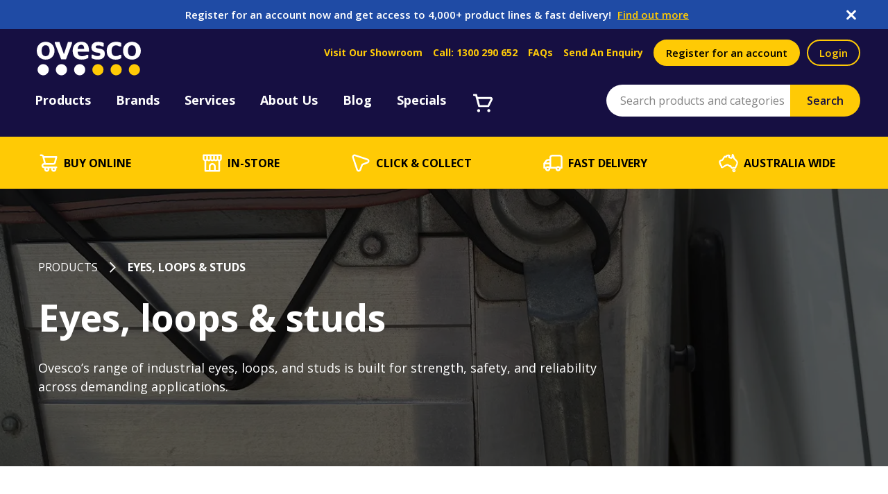

--- FILE ---
content_type: text/html; charset=utf-8
request_url: https://www.ovesco.com.au/products/eyes-loops-and-studs/
body_size: 31384
content:
<!DOCTYPE html>

<!--[if lt IE 7]>      <html lang="en-AU" class="lt-ie9 lt-ie8 lt-ie7"> <![endif]-->
<!--[if IE 7]>         <html lang="en-AU" class="lt-ie9 lt-ie8"> <![endif]-->
<!--[if IE 8]>         <html lang="en-AU" class="lt-ie9"> <![endif]-->
<!--[if IE 9]>         <html lang="en-AU" class="is-ie9"> <![endif]-->
<!--[if gt IE 9]><!--> <html lang="en-AU"> <!--<![endif]-->

<head>
    <!-- Google Tag Manager -->
    <script>(function(w,d,s,l,i){w[l]=w[l]||[];w[l].push({'gtm.start':
                new Date().getTime(),event:'gtm.js'});var f=d.getElementsByTagName(s)[0],
            j=d.createElement(s),dl=l!='dataLayer'?'&l='+l:'';j.async=true;j.src=
            'https://www.googletagmanager.com/gtm.js?id='+i+dl;f.parentNode.insertBefore(j,f);
    })(window,document,'script','dataLayer','GTM-5HVH33L');</script>
    <!-- End Google Tag Manager -->

    <!-- Google Tag Manager (noscript) -->
    <noscript><iframe src="https://www.googletagmanager.com/ns.html?id=GTM-5HVH33L" height="0" width="0" style="display:none;visibility:hidden"></iframe></noscript>
    <!-- End Google Tag Manager (noscript) -->

	
	<base href="https://www.ovesco.com.au/"><!--[if lte IE 6]></base><![endif]-->
	<meta charset="utf-8">
	<meta http-equiv="X-UA-Compatible" content="IE=edge">
	<title>Eyes, Loops &amp; Studs | Industrial Fastening Solutions</title>
    <meta name="description" content="Explore Ovesco’s industrial eyes, loops, and studs for secure fastening in transport and heavy-duty applications. Trusted by professionals Australia-wide.">
	
	<meta name="viewport" content="width=device-width, initial-scale=1">
    <link rel="canonical" href="https://www.ovesco.com.au/products/eyes-loops-and-studs/" />

    
    <link rel="stylesheet" href="//fonts.googleapis.com/css?family=Open+Sans:300,400,600,700,800">

    
    <!--[if !IE]> -->
    <link rel="stylesheet" href="/themes/main/css/styles.css?v=3">
    <!-- <![endif]-->

    <!--[if lte IE 9]>
    <link rel="stylesheet" href="/themes/main/css/styles_oldie_part_1.css">
    <link rel="stylesheet" href="/themes/main/css/styles_oldie_part_2.css">
    <link rel="stylesheet" href="/themes/main/css/styles_oldie_part_3.css">
    <link rel="stylesheet" href="/themes/main/css/styles_oldie_part_4.css">
    <link rel="stylesheet" href="/themes/main/css/styles_oldie_part_5.css">
    <![endif]-->

    
    
    
	<link rel="shortcut icon" href="/favicon.ico"/>

    
	<link rel="apple-touch-icon-precomposed" href="/favicon-152.png">

    
	<meta name="msapplication-TileImage" content="/favicon-144.png">
	<meta name="msapplication-TileColor" content="#ffffff">

    
    <link rel="icon" sizes="192x192" href="/favicon-192.png">

    
    
    <meta name="theme-color" content="#ffffff">

    
    <meta name="twitter:card" content="summary">
<meta name="twitter:site" content="@OvescoAustralia">
<meta name="twitter:url" content="https://twitter.com/OvescoAustralia">
<meta name="twitter:title" content="Eyes, Loops &amp; Studs | Industrial Fastening Solutions">
<meta name="twitter:description" content="Explore Ovesco’s industrial eyes, loops, and studs for secure fastening in transport and heavy-duty applications. Trusted by professionals Australia-wide.">
<meta name="twitter:image" content="https://www.ovesco.com.au/assets/Uploads/eyes-loops-and-studs.png">

    
    <meta property="og:site_name" content="ovesco" />
<meta property="og:title" content="Eyes, Loops &amp; Studs | Industrial Fastening Solutions" />
<meta property="og:type" content="object" />
<meta property="og:url" content="https://www.ovesco.com.au/products/eyes-loops-and-studs/" />
<meta property="og:description" content="Explore Ovesco’s industrial eyes, loops, and studs for secure fastening in transport and heavy-duty applications. Trusted by professionals Australia-wide." />


    <meta property="og:image" content="https://www.ovesco.com.au/assets/Uploads/eyes-loops-and-studs.png" />
    <meta property="og:image:secure_url" content="https://www.ovesco.com.au/assets/Uploads/eyes-loops-and-studs.png" />
    <meta property="og:image:type" content="image/png" />
    <meta property="og:image:width" content="624" />
    <meta property="og:image:height" content="380" />




    
    

    
    <!--[if lt IE 9]>
    <script src="/themes/main/js/vendor/selectivizr-1.0.2.min.js"></script>
    <script src="/themes/main/js/vendor/html5shiv-printshiv.min.js"></script>
    <![endif]-->

    
    

    
    

    <!-- Google tag (gtag.js) -->
    <script async src="https://www.googletagmanager.com/gtag/js?id=G-QXZHKVV8SZ"></script>
    <script>
        // New GA4 tracking

        window.dataLayer = window.dataLayer || [];
        function gtag(){dataLayer.push(arguments);}
        gtag('js', new Date());

        gtag('config', 'G-QXZHKVV8SZ');

            
    </script>

    
        <!-- Facebook Pixel Code -->
        <script>
            !function(f,b,e,v,n,t,s){if(f.fbq)return;n=f.fbq=function(){n.callMethod?
                    n.callMethod.apply(n,arguments):n.queue.push(arguments)};if(!f._fbq)f._fbq=n;
                n.push=n;n.loaded=!0;n.version='2.0';n.queue=[];t=b.createElement(e);t.async=!0;
                t.src=v;s=b.getElementsByTagName(e)[0];s.parentNode.insertBefore(t,s)}(window,
                            document,'script','https://connect.facebook.net/en_US/fbevents.js');
            fbq('init', '1139658983426363');
            fbq('track', 'PageView');

            

        </script>
        <noscript><img height="1" width="1" style="display:none" src="https://www.facebook.com/tr?id=1139658983426363&ev=PageView&noscript=1"/></noscript>

        <!-- End Facebook Pixel Code -->
    

    <meta name="google-site-verification" content="YNBzTjmRiGEMix1HgW7hxZRchKPTNZuMlSem1scKMlc" />
    <meta name="facebook-domain-verification" content="j50c6k2kgbrpc66ag5x9wu0ydjorej" />

    
        
    

    
        <!-- Hotjar Tracking Code for https://www.ovesco.com.au/ -->
        <script>
            (function(h,o,t,j,a,r){
                h.hj=h.hj||function(){(h.hj.q=h.hj.q||[]).push(arguments)};
                h._hjSettings={hjid:1691281,hjsv:6};
                a=o.getElementsByTagName('head')[0];
                r=o.createElement('script');r.async=1;
                r.src=t+h._hjSettings.hjid+j+h._hjSettings.hjsv;
                a.appendChild(r);
            })(window,document,'https://static.hotjar.com/c/hotjar-','.js?sv=');
        </script>
    
</head>

<body
    class="ProductCategory min-header-all icon-nav-is-sticky  new-styles"
    
	  data-home-page-link="/home/"
      data-theme-directory="themes/main"
>
    
    

    <!-- Google Tag Manager -->
    <noscript><iframe src="//www.googletagmanager.com/ns.html?id=GTM-N4DQXS"
                      height="0" width="0" style="display:none;visibility:hidden"></iframe></noscript>
    <script>(function(w,d,s,l,i){w[l]=w[l]||[];w[l].push({'gtm.start':
            new Date().getTime(),event:'gtm.js'});var f=d.getElementsByTagName(s)[0],
            j=d.createElement(s),dl=l!='dataLayer'?'&l='+l:'';j.async=true;j.src=
            '//www.googletagmanager.com/gtm.js?id='+i+dl;f.parentNode.insertBefore(j,f);
    })(window,document,'script','dataLayer','GTM-N4DQXS');</script>
    <!-- End Google Tag Manager -->


	<!--[if lt IE 9]>
    <div class="outdated-browser">
        <p>You are using an <strong>outdated</strong> browser. Please <a href="http://outdatedbrowser.com/" target="_blank">upgrade your browser</a> to improve your experience.</p>
    </div>
<![endif]-->
	<div class="AJAX-loader js-AJAX-loader"></div><!-- /AJAX-loader -->
	<div class="feedback-message js-feedback-message"></div>
    

    
    <div class="registration-message js-registration-message">
        <div class="container">
            <span>Register for an account now and get access to 4,000+ product lines & fast delivery! <a href="/register">Find out more</a></span>
            <span class="close-registration-message js-close-registration-message">
            <svg width="16" height="17" viewBox="0 0 16 17" fill="none" xmlns="http://www.w3.org/2000/svg">
                <path d="M2.66663 3.1665L13.3333 13.8332" stroke="white" stroke-width="3" stroke-linecap="round" stroke-linejoin="round"/>
                <path d="M2.66663 13.8332L13.3333 3.1665" stroke="white" stroke-width="3" stroke-linecap="round" stroke-linejoin="round"/>
            </svg>
        </span>
        </div>
    </div>


<div class="ov-header-spacer js-ov-header-spacer">

    <div class="ov-pre-header">
  <div class="ov-pre-header__layout">
    <div class="ov-pre-header__menus">
        <div class="ov-pre-header__hours">
            <a class="ov-pre-header__call-link" href="/contact-us/">Visit Our Showroom</a>
        </div>
        <div class="ov-pre-header__address">
            <a class="ov-pre-header__call-link" href="tel:1300 151 268">Call: 1300 151 268</a>
        </div>
        <div class="ov-pre-header__call">
            <a class="ov-pre-header__call-link" href="/faqs/">FAQs</a>
        </div>
        <div class="ov-pre-header__contact">
            <a class="ov-pre-header__call-link" href="/contact-us/">Send An Enquiry</a>
        </div>
      <nav class="ov-pre-header__nav">
        
          <a class="ov-pre-header__nav-link" href="/register/">Register for an account</a>
          <a class="ov-pre-header__nav-link" href="/Security/login/">Login</a>
        
      </nav>
    </div>
  </div>
</div>
    <header class="ov-header" role="banner">
        <div class="ov-header-layout">
            <div class="ov-logo">
                <a href="/" class="ov-logo__layout">
                    <svg version="1.1" id="Layer" xmlns="http://www.w3.org/2000/svg" xmlns:xlink="http://www.w3.org/1999/xlink" x="0px" y="0px"
  viewBox="0 0 505 164" enable-background="new 0 0 505 164" xml:space="preserve">
<g class="logotype">
  <path fill="#FFFFFF" d="M0,43.9C0,16.7,19.3,0,43.1,0c23.8,0,43.1,16.7,43.1,43.9c0,27-19.3,42.9-43.1,42.9
    C19.3,86.8,0,70.9,0,43.9 M62.3,44c0-18.3-7.9-27.3-19.3-27.3c-11.4,0-19.3,9-19.3,27.3c0,18.2,7.9,26,19.3,26
    C54.5,70.1,62.3,62.2,62.3,44"/>
  <polygon fill="#FFFFFF" points="87.9,7.4 87.9,1.3 110.1,1.3 131.5,59.5 131.8,59.5 151.3,1.3 171.2,1.3 171.2,7.4 141.8,85.6 
    118.6,85.6 	"/>
  <path fill="#FFFFFF" d="M198.3,48.7c1.1,16.9,9.2,21.5,22.2,21.5c9.5,0,16.9-3.1,22.3-7.1h7.2v15.4c-6.7,3.9-16.2,8.2-33.1,8.2
    c-27.6,0-42.7-16.4-42.7-42.9c0-27.2,17.7-43.9,41.1-43.9c24.7,0,37.9,13.7,37.9,41.5c0,2.9-0.3,6.4-0.3,7.2H198.3z M198.6,34.5
    h31.5c-0.5-14.9-5.6-19.8-14.8-19.8C207.1,14.8,200.4,18.8,198.6,34.5"/>
  <path fill="#FFFFFF" d="M265.9,79.7V62.3h7.4c3.9,3.5,10.9,7.1,20.7,7.1c9.5,0,14.5-2.6,14.5-7.9c0-5.1-3.1-7.6-14.9-9
    c-18.5-2.2-28.3-9.2-28.3-25.7c0-17,12.7-26.5,33.4-26.5c12.2,0,19.8,2.4,26.5,5.8v17h-7.1c-3.9-2.9-10.6-5.6-19.3-5.6
    c-9.2,0-12.7,2.7-12.7,7.6c0,4.3,4.2,6.6,15.7,8c20.1,2.6,28.4,9.2,28.4,26.2c0,16.6-10.8,27.3-35.2,27.3
    C281.3,86.6,272.5,83.4,265.9,79.7"/>
  <path fill="#FFFFFF" d="M339.4,43.7c0-27.2,19.3-43.7,44.8-43.7c13.2,0,20.7,3.1,25.9,5.8v17.5h-9c-3.4-3.2-9.3-6.1-16.9-6.1
    c-12.2,0-21.1,9-21.1,26.7c0,18.2,8.4,25.9,20.4,25.9c10,0,15.3-3.4,18.8-6.7h8v16.1c-5.1,3.4-14.3,7.7-27.3,7.7
    C355.6,86.8,339.4,70.7,339.4,43.7"/>
  <path fill="#FFFFFF" d="M418.7,43.9C418.7,16.7,438,0,461.8,0c23.8,0,43.1,16.7,43.1,43.9c0,27-19.3,42.9-43.1,42.9
    C438,86.8,418.7,70.9,418.7,43.9 M481.1,44c0-18.3-7.9-27.3-19.3-27.3c-11.4,0-19.3,9-19.3,27.3c0,18.2,7.9,26,19.3,26
    C473.2,70.1,481.1,62.2,481.1,44"/>
</g>
<g>
  <path fill="#FFFFFF" d="M31.3,109c-7.5,0-13.9,2.6-19.2,7.9c-5.3,5.3-8,11.7-7.9,19.2c-0.1,7.5,2.6,13.8,7.9,19
    c5.3,5.3,11.7,8,19.2,8c7.4,0,13.8-2.7,19-8c5.3-5.3,8-11.5,8-19c0-7.5-2.7-13.9-8-19.2C45,111.6,38.6,109,31.3,109"/>
  <path fill="#FFFFFF" d="M100.6,116.9c-5.3,5.3-8,11.7-7.9,19.2c-0.1,7.5,2.6,13.8,7.9,19c5.3,5.3,11.7,8,19.2,8
    c7.4,0,13.8-2.7,19-8c5.3-5.3,8-11.5,8-19c0-7.5-2.7-13.9-8-19.2c-5.3-5.3-11.7-7.9-19-7.9C112.2,109,105.8,111.6,100.6,116.9"/>
  <path fill="#FFFFFF" d="M208.2,109c-7.5,0-13.9,2.6-19.2,7.9c-5.3,5.3-8,11.7-7.9,19.2c-0.1,7.5,2.6,13.8,7.9,19
    c5.3,5.3,11.7,8,19.2,8c7.4,0,13.8-2.7,19-8c5.3-5.3,8-11.5,8-19c0-7.5-2.7-13.9-8-19.2C222,111.6,215.6,109,208.2,109"/>
</g>
<g>
  <path fill="#FFCA05" d="M296.7,109c-7.5,0-13.8,2.7-19,8c-5.3,5.3-8,11.6-8,19c0,7.5,2.7,13.9,8,19.2c5.3,5.3,11.6,7.9,19,7.9
    c7.5,0,13.9-2.6,19.2-7.9c5.3-5.3,7.9-11.7,7.9-19.2c0-7.5-2.6-13.8-7.9-19C310.6,111.7,304.2,109,296.7,109"/>
  <path fill="#FFCA05" d="M404.3,117c-5.3-5.3-11.7-8-19.2-8c-7.5,0-13.8,2.7-19,8c-5.3,5.3-8,11.6-8,19c0,7.5,2.7,13.9,8,19.2
    c5.3,5.3,11.6,7.9,19,7.9c7.5,0,13.9-2.6,19.2-7.9c5.3-5.3,7.9-11.7,7.9-19.2C412.2,128.5,409.6,122.3,404.3,117"/>
  <path fill="#FFCA05" d="M492.8,155.2c5.3-5.3,7.9-11.7,7.9-19.2c0-7.5-2.6-13.8-7.9-19c-5.3-5.3-11.7-8-19.2-8
    c-7.5,0-13.8,2.7-19,8c-5.3,5.3-8,11.6-8,19c0,7.5,2.7,13.9,8,19.2c5.3,5.3,11.6,7.9,19,7.9C481.1,163.1,487.5,160.5,492.8,155.2"
    />
</g>
</svg>

                </a>
            </div>

            <div class="ov-header__menu">
                <nav class="ov-menu">
    <div class="ov-menu__list js-old-ul js-register-selector">
        
            <div class="ov-menu__list-item ov-menu__list-item--parent menu-hover js-menu-hover">
                <a class="ov-menu__link has-children js-has-children" href="/products/" title="Expand Products">
                    <span class="menu-span">
                        Products<img alt="Open  Products" class="lazyload" data-src="themes/main/images/chevron-white.svg">
                    </span>
                </a>

                
                    <div class="ov-menu__second-list js-old-ul use-mega-menu">
                        <div class="ov-menu__second-list-inner">
                            <div class="ov-menu__back second-back">
                                <a class="ov-menu__back-link js-menu-back" href="/products/eyes-loops-and-studs/#" title="Back"><img alt="Back" class="lazyload" data-src="themes/main/images/chevron-back.svg">Back</a>
                            </div>
                            <div class="ov-menu__second-list-item cat-before-all">
                                <a class="ov-menu__second-list-link" href="/products/" title="Products">All Products</a>
                            </div>
                            
                                <div class="ov-menu__second-list-item menu-hover-second">
                                    <a class="ov-menu__second-list-link has-children js-has-children" href="/products/adhesives-and-sealants/" title="Adhesives &amp; Sealants">
                                        Adhesives &amp; Sealants
                                        <img alt="Open Adhesives &amp; Sealants" class="lazyload" data-src="themes/main/images/chevron-black.svg">
                                    </a>

                                    
                                        

                                            <div class="ov-menu__third-list js-old-ul">
                                                <div class="ov-menu__third-list-inner">
                                                    <div class="ov-menu__back">
                                                        <a class="ov-menu__back-link js-menu-back" href="/products/eyes-loops-and-studs/#" title="Back"><img alt="Back" class="lazyload" data-src="themes/main/images/chevron-back.svg">Back</a>
                                                    </div>
                                                    <div class="ov-menu__third-list-item cat-before-all">
                                                        <a class="ov-menu__third-list-link" href="/products/adhesives-and-sealants/" title="Adhesives &amp; Sealants">All Adhesives &amp; Sealants</a>
                                                    </div>
                                                    
                                                        <div class="ov-menu__third-list-item">
                                                            <a class="ov-menu__third-list-link" href="/products/adhesives-and-sealants/adhesives/" title="Adhesives">
                                                                Adhesives
                                                                
                                                            </a>

                                                            
                                                        </div>
                                                    
                                                        <div class="ov-menu__third-list-item">
                                                            <a class="ov-menu__third-list-link" href="/products/adhesives-and-sealants/cleaners-primers-activators/" title="Cleaners, Primers, Activators">
                                                                Cleaners, Primers, Activators
                                                                
                                                            </a>

                                                            
                                                        </div>
                                                    
                                                        <div class="ov-menu__third-list-item">
                                                            <a class="ov-menu__third-list-link" href="/products/adhesives-and-sealants/sealants/" title="Sealants">
                                                                Sealants
                                                                
                                                            </a>

                                                            
                                                        </div>
                                                    
                                                </div>
                                            </div>

                                        
                                    
                                </div>
                            
                                <div class="ov-menu__second-list-item menu-hover-second">
                                    <a class="ov-menu__second-list-link has-children js-has-children" href="/products/clamps-and-hooks/" title="Clamps &amp; Hooks">
                                        Clamps &amp; Hooks
                                        <img alt="Open Clamps &amp; Hooks" class="lazyload" data-src="themes/main/images/chevron-black.svg">
                                    </a>

                                    
                                        

                                            <div class="ov-menu__third-list js-old-ul">
                                                <div class="ov-menu__third-list-inner">
                                                    <div class="ov-menu__back">
                                                        <a class="ov-menu__back-link js-menu-back" href="/products/eyes-loops-and-studs/#" title="Back"><img alt="Back" class="lazyload" data-src="themes/main/images/chevron-back.svg">Back</a>
                                                    </div>
                                                    <div class="ov-menu__third-list-item cat-before-all">
                                                        <a class="ov-menu__third-list-link" href="/products/clamps-and-hooks/" title="Clamps &amp; Hooks">All Clamps &amp; Hooks</a>
                                                    </div>
                                                    
                                                        <div class="ov-menu__third-list-item">
                                                            <a class="ov-menu__third-list-link" href="/products/clamps-and-hooks/hooks/" title="Hooks">
                                                                Hooks
                                                                
                                                            </a>

                                                            
                                                        </div>
                                                    
                                                        <div class="ov-menu__third-list-item">
                                                            <a class="ov-menu__third-list-link" href="/products/clamps-and-hooks/p-clamps/" title="P Clamps">
                                                                P Clamps
                                                                
                                                            </a>

                                                            
                                                        </div>
                                                    
                                                        <div class="ov-menu__third-list-item">
                                                            <a class="ov-menu__third-list-link" href="/products/clamps-and-hooks/tube-clamps/" title="Tube Clamps">
                                                                Tube Clamps
                                                                
                                                            </a>

                                                            
                                                        </div>
                                                    
                                                </div>
                                            </div>

                                        
                                    
                                </div>
                            
                                <div class="ov-menu__second-list-item menu-hover-second">
                                    <a class="ov-menu__second-list-link has-children js-has-children" href="/products/drawer-slides/" title="Drawer Slides">
                                        Drawer Slides
                                        <img alt="Open Drawer Slides" class="lazyload" data-src="themes/main/images/chevron-black.svg">
                                    </a>

                                    
                                        

                                            <div class="ov-menu__third-list js-old-ul">
                                                <div class="ov-menu__third-list-inner">
                                                    <div class="ov-menu__back">
                                                        <a class="ov-menu__back-link js-menu-back" href="/products/eyes-loops-and-studs/#" title="Back"><img alt="Back" class="lazyload" data-src="themes/main/images/chevron-back.svg">Back</a>
                                                    </div>
                                                    <div class="ov-menu__third-list-item cat-before-all">
                                                        <a class="ov-menu__third-list-link" href="/products/drawer-slides/" title="Drawer Slides">All Drawer Slides</a>
                                                    </div>
                                                    
                                                        <div class="ov-menu__third-list-item">
                                                            <a class="ov-menu__third-list-link" href="/products/drawer-slides/locking-slides/" title="Locking Slides">
                                                                Locking Slides
                                                                
                                                            </a>

                                                            
                                                        </div>
                                                    
                                                        <div class="ov-menu__third-list-item">
                                                            <a class="ov-menu__third-list-link" href="/products/drawer-slides/non-locking-slides/" title="Non Locking Slides">
                                                                Non Locking Slides
                                                                
                                                            </a>

                                                            
                                                        </div>
                                                    
                                                        <div class="ov-menu__third-list-item">
                                                            <a class="ov-menu__third-list-link" href="/products/drawer-slides/occo-track/" title="OCCO Track">
                                                                OCCO Track
                                                                
                                                            </a>

                                                            
                                                        </div>
                                                    
                                                </div>
                                            </div>

                                        
                                    
                                </div>
                            
                                <div class="ov-menu__second-list-item menu-hover-second">
                                    <a class="ov-menu__second-list-link has-children js-has-children" href="/products/eyes-loops-and-studs/" title="Eyes, Loops &amp; Studs">
                                        Eyes, Loops &amp; Studs
                                        <img alt="Open Eyes, Loops &amp; Studs" class="lazyload" data-src="themes/main/images/chevron-black.svg">
                                    </a>

                                    
                                        

                                            <div class="ov-menu__third-list js-old-ul">
                                                <div class="ov-menu__third-list-inner">
                                                    <div class="ov-menu__back">
                                                        <a class="ov-menu__back-link js-menu-back" href="/products/eyes-loops-and-studs/#" title="Back"><img alt="Back" class="lazyload" data-src="themes/main/images/chevron-back.svg">Back</a>
                                                    </div>
                                                    <div class="ov-menu__third-list-item cat-before-all">
                                                        <a class="ov-menu__third-list-link" href="/products/eyes-loops-and-studs/" title="Eyes, Loops &amp; Studs">All Eyes, Loops &amp; Studs</a>
                                                    </div>
                                                    
                                                        <div class="ov-menu__third-list-item">
                                                            <a class="ov-menu__third-list-link" href="/products/eyes-loops-and-studs/eyelets-and-studs/" title="Eyelets &amp; Studs">
                                                                Eyelets &amp; Studs
                                                                
                                                            </a>

                                                            
                                                        </div>
                                                    
                                                        <div class="ov-menu__third-list-item">
                                                            <a class="ov-menu__third-list-link" href="/products/eyes-loops-and-studs/loops-and-hooks/" title="Loops &amp; Hooks">
                                                                Loops &amp; Hooks
                                                                
                                                            </a>

                                                            
                                                        </div>
                                                    
                                                </div>
                                            </div>

                                        
                                    
                                </div>
                            
                                <div class="ov-menu__second-list-item menu-hover-second">
                                    <a class="ov-menu__second-list-link has-children js-has-children" href="/products/fasteners-and-tools/" title="Fasteners &amp; Tools">
                                        Fasteners &amp; Tools
                                        <img alt="Open Fasteners &amp; Tools" class="lazyload" data-src="themes/main/images/chevron-black.svg">
                                    </a>

                                    
                                        

                                            <div class="ov-menu__third-list js-old-ul">
                                                <div class="ov-menu__third-list-inner">
                                                    <div class="ov-menu__back">
                                                        <a class="ov-menu__back-link js-menu-back" href="/products/eyes-loops-and-studs/#" title="Back"><img alt="Back" class="lazyload" data-src="themes/main/images/chevron-back.svg">Back</a>
                                                    </div>
                                                    <div class="ov-menu__third-list-item cat-before-all">
                                                        <a class="ov-menu__third-list-link" href="/products/fasteners-and-tools/" title="Fasteners &amp; Tools">All Fasteners &amp; Tools</a>
                                                    </div>
                                                    
                                                        <div class="ov-menu__third-list-item">
                                                            <a class="ov-menu__third-list-link" href="/products/fasteners-and-tools/air-tools-and-accessories/" title="Air Tools &amp; Accessories">
                                                                Air Tools &amp; Accessories
                                                                
                                                            </a>

                                                            
                                                        </div>
                                                    
                                                        <div class="ov-menu__third-list-item">
                                                            <a class="ov-menu__third-list-link has-children js-has-children" href="/products/fasteners-and-tools/huck-fasteners/" title="HUCK Fasteners">
                                                                HUCK Fasteners
                                                                <img alt="Open HUCK Fasteners" class="lazyload" data-src="themes/main/images/chevron-black.svg">
                                                            </a>

                                                            
                                                                <div class="ov-menu__third-list js-old-ul">
                                                                    <div class="ov-menu__third-list-inner">
                                                                        <div class="ov-menu__back">
                                                                            <a class="ov-menu__back-link js-menu-back" href="/products/eyes-loops-and-studs/#" title="Back"><img alt="Back" class="lazyload" data-src="themes/main/images/chevron-back.svg">Back</a>
                                                                        </div>
                                                                        <div class="ov-menu__third-list-item cat-before-all">
                                                                            <a class="ov-menu__third-list-link" href="/products/fasteners-and-tools/huck-fasteners/" title="HUCK Fasteners">All HUCK Fasteners</a>
                                                                        </div>
                                                                        
                                                                            <div class="ov-menu__third-list-item">
                                                                                <a class="ov-menu__third-list-link" href="/products/fasteners-and-tools/huck-fasteners/magna-lok/" title="Magna-Lok">Magna-Lok</a>
                                                                            </div>
                                                                        
                                                                            <div class="ov-menu__third-list-item">
                                                                                <a class="ov-menu__third-list-link" href="/products/fasteners-and-tools/huck-fasteners/magna-bulb/" title="Magna-Bulb">Magna-Bulb</a>
                                                                            </div>
                                                                        
                                                                            <div class="ov-menu__third-list-item">
                                                                                <a class="ov-menu__third-list-link" href="/products/fasteners-and-tools/huck-fasteners/magna-grip/" title="Magna-Grip">Magna-Grip</a>
                                                                            </div>
                                                                        
                                                                            <div class="ov-menu__third-list-item">
                                                                                <a class="ov-menu__third-list-link" href="/products/fasteners-and-tools/huck-fasteners/bom/" title="BOM">BOM</a>
                                                                            </div>
                                                                        
                                                                            <div class="ov-menu__third-list-item">
                                                                                <a class="ov-menu__third-list-link" href="/products/fasteners-and-tools/huck-fasteners/c50l/" title="C50L">C50L</a>
                                                                            </div>
                                                                        
                                                                            <div class="ov-menu__third-list-item">
                                                                                <a class="ov-menu__third-list-link" href="/products/fasteners-and-tools/huck-fasteners/breaker-bolt/" title="Breaker Bolt">Breaker Bolt</a>
                                                                            </div>
                                                                        
                                                                    </div>
                                                                </div>
                                                            
                                                        </div>
                                                    
                                                        <div class="ov-menu__third-list-item">
                                                            <a class="ov-menu__third-list-link has-children js-has-children" href="/products/fasteners-and-tools/huck-tools-hire/" title="HUCK Tools Hire">
                                                                HUCK Tools Hire
                                                                <img alt="Open HUCK Tools Hire" class="lazyload" data-src="themes/main/images/chevron-black.svg">
                                                            </a>

                                                            
                                                                <div class="ov-menu__third-list js-old-ul">
                                                                    <div class="ov-menu__third-list-inner">
                                                                        <div class="ov-menu__back">
                                                                            <a class="ov-menu__back-link js-menu-back" href="/products/eyes-loops-and-studs/#" title="Back"><img alt="Back" class="lazyload" data-src="themes/main/images/chevron-back.svg">Back</a>
                                                                        </div>
                                                                        <div class="ov-menu__third-list-item cat-before-all">
                                                                            <a class="ov-menu__third-list-link" href="/products/fasteners-and-tools/huck-tools-hire/" title="HUCK Tools Hire">All HUCK Tools Hire</a>
                                                                        </div>
                                                                        
                                                                            <div class="ov-menu__third-list-item">
                                                                                <a class="ov-menu__third-list-link" href="/products/fasteners-and-tools/huck-tools-hire/pneudraulic-tool-air-hire/" title="Pneudraulic Tool (Air) Hire">Pneudraulic Tool (Air) Hire</a>
                                                                            </div>
                                                                        
                                                                            <div class="ov-menu__third-list-item">
                                                                                <a class="ov-menu__third-list-link" href="/products/fasteners-and-tools/huck-tools-hire/small-diameter-nose-hire/" title="Small Diameter Nose Hire">Small Diameter Nose Hire</a>
                                                                            </div>
                                                                        
                                                                            <div class="ov-menu__third-list-item">
                                                                                <a class="ov-menu__third-list-link" href="/products/fasteners-and-tools/huck-tools-hire/hydraulic-tool-hire/" title="Hydraulic Tool Hire">Hydraulic Tool Hire</a>
                                                                            </div>
                                                                        
                                                                            <div class="ov-menu__third-list-item">
                                                                                <a class="ov-menu__third-list-link" href="/products/fasteners-and-tools/huck-tools-hire/large-diameter-nose-hire/" title="Large Diameter Nose Hire">Large Diameter Nose Hire</a>
                                                                            </div>
                                                                        
                                                                    </div>
                                                                </div>
                                                            
                                                        </div>
                                                    
                                                        <div class="ov-menu__third-list-item">
                                                            <a class="ov-menu__third-list-link has-children js-has-children" href="/products/fasteners-and-tools/huck-tools/" title="HUCK Tools">
                                                                HUCK Tools
                                                                <img alt="Open HUCK Tools" class="lazyload" data-src="themes/main/images/chevron-black.svg">
                                                            </a>

                                                            
                                                                <div class="ov-menu__third-list js-old-ul">
                                                                    <div class="ov-menu__third-list-inner">
                                                                        <div class="ov-menu__back">
                                                                            <a class="ov-menu__back-link js-menu-back" href="/products/eyes-loops-and-studs/#" title="Back"><img alt="Back" class="lazyload" data-src="themes/main/images/chevron-back.svg">Back</a>
                                                                        </div>
                                                                        <div class="ov-menu__third-list-item cat-before-all">
                                                                            <a class="ov-menu__third-list-link" href="/products/fasteners-and-tools/huck-tools/" title="HUCK Tools">All HUCK Tools</a>
                                                                        </div>
                                                                        
                                                                            <div class="ov-menu__third-list-item">
                                                                                <a class="ov-menu__third-list-link" href="/products/fasteners-and-tools/huck-tools/pneudraulic-tooling-air/" title="Pneudraulic Tooling (Air)">Pneudraulic Tooling (Air)</a>
                                                                            </div>
                                                                        
                                                                            <div class="ov-menu__third-list-item">
                                                                                <a class="ov-menu__third-list-link" href="/products/fasteners-and-tools/huck-tools/huck-battery-tools/" title="Huck Battery Tools">Huck Battery Tools</a>
                                                                            </div>
                                                                        
                                                                            <div class="ov-menu__third-list-item">
                                                                                <a class="ov-menu__third-list-link" href="/products/fasteners-and-tools/huck-tools/small-diameter-nose-assemblies/" title="Small Diameter Nose Assemblies">Small Diameter Nose Assemblies</a>
                                                                            </div>
                                                                        
                                                                            <div class="ov-menu__third-list-item">
                                                                                <a class="ov-menu__third-list-link" href="/products/fasteners-and-tools/huck-tools/hydraulic-tooling/" title="Hydraulic Tooling">Hydraulic Tooling</a>
                                                                            </div>
                                                                        
                                                                            <div class="ov-menu__third-list-item">
                                                                                <a class="ov-menu__third-list-link" href="/products/fasteners-and-tools/huck-tools/large-diameter-nose-assemblies/" title="Large Diameter Nose Assemblies">Large Diameter Nose Assemblies</a>
                                                                            </div>
                                                                        
                                                                            <div class="ov-menu__third-list-item">
                                                                                <a class="ov-menu__third-list-link" href="/products/fasteners-and-tools/huck-tools/powerigs/" title="Powerigs">Powerigs</a>
                                                                            </div>
                                                                        
                                                                            <div class="ov-menu__third-list-item">
                                                                                <a class="ov-menu__third-list-link" href="/products/fasteners-and-tools/huck-tools/mdg41-hoses/" title="MDG41 Hoses">MDG41 Hoses</a>
                                                                            </div>
                                                                        
                                                                    </div>
                                                                </div>
                                                            
                                                        </div>
                                                    
                                                        <div class="ov-menu__third-list-item">
                                                            <a class="ov-menu__third-list-link" href="/products/fasteners-and-tools/recoil-tools/" title="Recoil Tools">
                                                                Recoil Tools
                                                                
                                                            </a>

                                                            
                                                        </div>
                                                    
                                                        <div class="ov-menu__third-list-item">
                                                            <a class="ov-menu__third-list-link" href="/products/fasteners-and-tools/rivet-nut-and-insert-tools/" title="Rivet Nut &amp; Insert Tools">
                                                                Rivet Nut &amp; Insert Tools
                                                                
                                                            </a>

                                                            
                                                        </div>
                                                    
                                                        <div class="ov-menu__third-list-item">
                                                            <a class="ov-menu__third-list-link" href="/products/fasteners-and-tools/rivet-nuts-and-threaded-inserts/" title="Rivet Nuts &amp; Threaded Inserts">
                                                                Rivet Nuts &amp; Threaded Inserts
                                                                
                                                            </a>

                                                            
                                                        </div>
                                                    
                                                        <div class="ov-menu__third-list-item">
                                                            <a class="ov-menu__third-list-link" href="/products/fasteners-and-tools/rivet-tools/" title="Rivet Tools">
                                                                Rivet Tools
                                                                
                                                            </a>

                                                            
                                                        </div>
                                                    
                                                        <div class="ov-menu__third-list-item">
                                                            <a class="ov-menu__third-list-link has-children js-has-children" href="/products/fasteners-and-tools/sheetmetal-tools/" title="Sheetmetal Tools">
                                                                Sheetmetal Tools
                                                                <img alt="Open Sheetmetal Tools" class="lazyload" data-src="themes/main/images/chevron-black.svg">
                                                            </a>

                                                            
                                                                <div class="ov-menu__third-list js-old-ul">
                                                                    <div class="ov-menu__third-list-inner">
                                                                        <div class="ov-menu__back">
                                                                            <a class="ov-menu__back-link js-menu-back" href="/products/eyes-loops-and-studs/#" title="Back"><img alt="Back" class="lazyload" data-src="themes/main/images/chevron-back.svg">Back</a>
                                                                        </div>
                                                                        <div class="ov-menu__third-list-item cat-before-all">
                                                                            <a class="ov-menu__third-list-link" href="/products/fasteners-and-tools/sheetmetal-tools/" title="Sheetmetal Tools">All Sheetmetal Tools</a>
                                                                        </div>
                                                                        
                                                                            <div class="ov-menu__third-list-item">
                                                                                <a class="ov-menu__third-list-link" href="/products/fasteners-and-tools/sheetmetal-tools/countersunk-tools/" title="Countersunk Tools">Countersunk Tools</a>
                                                                            </div>
                                                                        
                                                                            <div class="ov-menu__third-list-item">
                                                                                <a class="ov-menu__third-list-link" href="/products/fasteners-and-tools/sheetmetal-tools/clecos/" title="Clecos">Clecos</a>
                                                                            </div>
                                                                        
                                                                            <div class="ov-menu__third-list-item">
                                                                                <a class="ov-menu__third-list-link" href="/products/fasteners-and-tools/sheetmetal-tools/drill-bits/" title="Drill Bits">Drill Bits</a>
                                                                            </div>
                                                                        
                                                                    </div>
                                                                </div>
                                                            
                                                        </div>
                                                    
                                                        <div class="ov-menu__third-list-item">
                                                            <a class="ov-menu__third-list-link has-children js-has-children" href="/products/fasteners-and-tools/speed-nuts-bolts-and-clips/" title="Speed Nuts, Bolts &amp; Clips">
                                                                Speed Nuts, Bolts &amp; Clips
                                                                <img alt="Open Speed Nuts, Bolts &amp; Clips" class="lazyload" data-src="themes/main/images/chevron-black.svg">
                                                            </a>

                                                            
                                                                <div class="ov-menu__third-list js-old-ul">
                                                                    <div class="ov-menu__third-list-inner">
                                                                        <div class="ov-menu__back">
                                                                            <a class="ov-menu__back-link js-menu-back" href="/products/eyes-loops-and-studs/#" title="Back"><img alt="Back" class="lazyload" data-src="themes/main/images/chevron-back.svg">Back</a>
                                                                        </div>
                                                                        <div class="ov-menu__third-list-item cat-before-all">
                                                                            <a class="ov-menu__third-list-link" href="/products/fasteners-and-tools/speed-nuts-bolts-and-clips/" title="Speed Nuts, Bolts &amp; Clips">All Speed Nuts, Bolts &amp; Clips</a>
                                                                        </div>
                                                                        
                                                                            <div class="ov-menu__third-list-item">
                                                                                <a class="ov-menu__third-list-link" href="/products/fasteners-and-tools/speed-nuts-bolts-and-clips/speed-nuts-and-bolts/" title="Speed Nuts &amp; Bolts">Speed Nuts &amp; Bolts</a>
                                                                            </div>
                                                                        
                                                                            <div class="ov-menu__third-list-item">
                                                                                <a class="ov-menu__third-list-link" href="/products/fasteners-and-tools/speed-nuts-bolts-and-clips/christmas-tree-clips/" title="Christmas Tree Clips">Christmas Tree Clips</a>
                                                                            </div>
                                                                        
                                                                    </div>
                                                                </div>
                                                            
                                                        </div>
                                                    
                                                        <div class="ov-menu__third-list-item">
                                                            <a class="ov-menu__third-list-link has-children js-has-children" href="/products/fasteners-and-tools/standard-rivets/" title="Standard Rivets">
                                                                Standard Rivets
                                                                <img alt="Open Standard Rivets" class="lazyload" data-src="themes/main/images/chevron-black.svg">
                                                            </a>

                                                            
                                                                <div class="ov-menu__third-list js-old-ul">
                                                                    <div class="ov-menu__third-list-inner">
                                                                        <div class="ov-menu__back">
                                                                            <a class="ov-menu__back-link js-menu-back" href="/products/eyes-loops-and-studs/#" title="Back"><img alt="Back" class="lazyload" data-src="themes/main/images/chevron-back.svg">Back</a>
                                                                        </div>
                                                                        <div class="ov-menu__third-list-item cat-before-all">
                                                                            <a class="ov-menu__third-list-link" href="/products/fasteners-and-tools/standard-rivets/" title="Standard Rivets">All Standard Rivets</a>
                                                                        </div>
                                                                        
                                                                            <div class="ov-menu__third-list-item">
                                                                                <a class="ov-menu__third-list-link" href="/products/fasteners-and-tools/standard-rivets/aluminium-rivets/" title="Aluminium Rivets">Aluminium Rivets</a>
                                                                            </div>
                                                                        
                                                                            <div class="ov-menu__third-list-item">
                                                                                <a class="ov-menu__third-list-link" href="/products/fasteners-and-tools/standard-rivets/stainless-steel-rivets/" title="Stainless Steel Rivets">Stainless Steel Rivets</a>
                                                                            </div>
                                                                        
                                                                            <div class="ov-menu__third-list-item">
                                                                                <a class="ov-menu__third-list-link" href="/products/fasteners-and-tools/standard-rivets/steel-and-other-rivets/" title="Steel &amp; Other Rivets">Steel &amp; Other Rivets</a>
                                                                            </div>
                                                                        
                                                                            <div class="ov-menu__third-list-item">
                                                                                <a class="ov-menu__third-list-link" href="/products/fasteners-and-tools/standard-rivets/aluminium-sealed-rivets/" title="Aluminium Sealed Rivets">Aluminium Sealed Rivets</a>
                                                                            </div>
                                                                        
                                                                    </div>
                                                                </div>
                                                            
                                                        </div>
                                                    
                                                        <div class="ov-menu__third-list-item">
                                                            <a class="ov-menu__third-list-link" href="/products/fasteners-and-tools/shinano-air-tools/" title="Shinano Air Tools">
                                                                Shinano Air Tools
                                                                
                                                            </a>

                                                            
                                                        </div>
                                                    
                                                </div>
                                            </div>

                                        
                                    
                                </div>
                            
                                <div class="ov-menu__second-list-item menu-hover-second">
                                    <a class="ov-menu__second-list-link" href="/products/fuel-fillers-and-caps/" title="Fuel Fillers &amp; Caps">
                                        Fuel Fillers &amp; Caps
                                        
                                    </a>

                                    
                                        
                                    
                                </div>
                            
                                <div class="ov-menu__second-list-item menu-hover-second">
                                    <a class="ov-menu__second-list-link has-children js-has-children" href="/products/gas-struts/" title="Gas Struts">
                                        Gas Struts
                                        <img alt="Open Gas Struts" class="lazyload" data-src="themes/main/images/chevron-black.svg">
                                    </a>

                                    
                                        

                                            <div class="ov-menu__third-list js-old-ul">
                                                <div class="ov-menu__third-list-inner">
                                                    <div class="ov-menu__back">
                                                        <a class="ov-menu__back-link js-menu-back" href="/products/eyes-loops-and-studs/#" title="Back"><img alt="Back" class="lazyload" data-src="themes/main/images/chevron-back.svg">Back</a>
                                                    </div>
                                                    <div class="ov-menu__third-list-item cat-before-all">
                                                        <a class="ov-menu__third-list-link" href="/products/gas-struts/" title="Gas Struts">All Gas Struts</a>
                                                    </div>
                                                    
                                                        <div class="ov-menu__third-list-item">
                                                            <a class="ov-menu__third-list-link" href="/products/gas-struts/automotive-gas-struts/" title="Automotive Gas Struts">
                                                                Automotive Gas Struts
                                                                
                                                            </a>

                                                            
                                                        </div>
                                                    
                                                        <div class="ov-menu__third-list-item">
                                                            <a class="ov-menu__third-list-link" href="/products/gas-struts/dampner-struts-and-traction-stays/" title="Dampner Struts &amp; Traction Stays">
                                                                Dampner Struts &amp; Traction Stays
                                                                
                                                            </a>

                                                            
                                                        </div>
                                                    
                                                        <div class="ov-menu__third-list-item">
                                                            <a class="ov-menu__third-list-link" href="/products/gas-struts/gas-strut-brackets/" title="Gas Strut Brackets">
                                                                Gas Strut Brackets
                                                                
                                                            </a>

                                                            
                                                        </div>
                                                    
                                                        <div class="ov-menu__third-list-item">
                                                            <a class="ov-menu__third-list-link" href="/products/gas-struts/industrial-gas-struts/" title="Industrial Gas Struts">
                                                                Industrial Gas Struts
                                                                
                                                            </a>

                                                            
                                                        </div>
                                                    
                                                        <div class="ov-menu__third-list-item">
                                                            <a class="ov-menu__third-list-link" href="/products/gas-struts/industrial-replacement-gas-struts/" title="Industrial Replacement Gas Struts">
                                                                Industrial Replacement Gas Struts
                                                                
                                                            </a>

                                                            
                                                        </div>
                                                    
                                                        <div class="ov-menu__third-list-item">
                                                            <a class="ov-menu__third-list-link" href="/products/gas-struts/popular-gas-struts/" title="Popular Gas Struts">
                                                                Popular Gas Struts
                                                                
                                                            </a>

                                                            
                                                        </div>
                                                    
                                                </div>
                                            </div>

                                        
                                    
                                </div>
                            
                                <div class="ov-menu__second-list-item menu-hover-second">
                                    <a class="ov-menu__second-list-link has-children js-has-children" href="/products/handles-ladders-and-steps/" title="Handles, Ladders &amp; Steps">
                                        Handles, Ladders &amp; Steps
                                        <img alt="Open Handles, Ladders &amp; Steps" class="lazyload" data-src="themes/main/images/chevron-black.svg">
                                    </a>

                                    
                                        

                                            <div class="ov-menu__third-list js-old-ul">
                                                <div class="ov-menu__third-list-inner">
                                                    <div class="ov-menu__back">
                                                        <a class="ov-menu__back-link js-menu-back" href="/products/eyes-loops-and-studs/#" title="Back"><img alt="Back" class="lazyload" data-src="themes/main/images/chevron-back.svg">Back</a>
                                                    </div>
                                                    <div class="ov-menu__third-list-item cat-before-all">
                                                        <a class="ov-menu__third-list-link" href="/products/handles-ladders-and-steps/" title="Handles, Ladders &amp; Steps">All Handles, Ladders &amp; Steps</a>
                                                    </div>
                                                    
                                                        <div class="ov-menu__third-list-item">
                                                            <a class="ov-menu__third-list-link" href="/products/handles-ladders-and-steps/grab-pull-and-interior-handles/" title="Grab, Pull &amp; Interior Handles">
                                                                Grab, Pull &amp; Interior Handles
                                                                
                                                            </a>

                                                            
                                                        </div>
                                                    
                                                        <div class="ov-menu__third-list-item">
                                                            <a class="ov-menu__third-list-link" href="/products/handles-ladders-and-steps/knobs/" title="Knobs">
                                                                Knobs
                                                                
                                                            </a>

                                                            
                                                        </div>
                                                    
                                                        <div class="ov-menu__third-list-item">
                                                            <a class="ov-menu__third-list-link" href="/products/handles-ladders-and-steps/l-handles/" title="L Handles">
                                                                L Handles
                                                                
                                                            </a>

                                                            
                                                        </div>
                                                    
                                                        <div class="ov-menu__third-list-item">
                                                            <a class="ov-menu__third-list-link" href="/products/handles-ladders-and-steps/ladders-and-steps/" title="Ladders &amp; Steps">
                                                                Ladders &amp; Steps
                                                                
                                                            </a>

                                                            
                                                        </div>
                                                    
                                                        <div class="ov-menu__third-list-item">
                                                            <a class="ov-menu__third-list-link" href="/products/handles-ladders-and-steps/pull-rings/" title="Pull Rings">
                                                                Pull Rings
                                                                
                                                            </a>

                                                            
                                                        </div>
                                                    
                                                        <div class="ov-menu__third-list-item">
                                                            <a class="ov-menu__third-list-link" href="/products/handles-ladders-and-steps/recessed-t-and-l-handles/" title="Recessed T &amp; L Handles">
                                                                Recessed T &amp; L Handles
                                                                
                                                            </a>

                                                            
                                                        </div>
                                                    
                                                        <div class="ov-menu__third-list-item">
                                                            <a class="ov-menu__third-list-link" href="/products/handles-ladders-and-steps/t-handles/" title="T Handles">
                                                                T Handles
                                                                
                                                            </a>

                                                            
                                                        </div>
                                                    
                                                </div>
                                            </div>

                                        
                                    
                                </div>
                            
                                <div class="ov-menu__second-list-item menu-hover-second">
                                    <a class="ov-menu__second-list-link has-children js-has-children" href="/products/hinges/" title="Hinges">
                                        Hinges
                                        <img alt="Open Hinges" class="lazyload" data-src="themes/main/images/chevron-black.svg">
                                    </a>

                                    
                                        

                                            <div class="ov-menu__third-list js-old-ul">
                                                <div class="ov-menu__third-list-inner">
                                                    <div class="ov-menu__back">
                                                        <a class="ov-menu__back-link js-menu-back" href="/products/eyes-loops-and-studs/#" title="Back"><img alt="Back" class="lazyload" data-src="themes/main/images/chevron-back.svg">Back</a>
                                                    </div>
                                                    <div class="ov-menu__third-list-item cat-before-all">
                                                        <a class="ov-menu__third-list-link" href="/products/hinges/" title="Hinges">All Hinges</a>
                                                    </div>
                                                    
                                                        <div class="ov-menu__third-list-item">
                                                            <a class="ov-menu__third-list-link" href="/products/hinges/back-flap-hinges/" title="Back Flap Hinges">
                                                                Back Flap Hinges
                                                                
                                                            </a>

                                                            
                                                        </div>
                                                    
                                                        <div class="ov-menu__third-list-item">
                                                            <a class="ov-menu__third-list-link" href="/products/hinges/blade-hinges/" title="Blade Hinges">
                                                                Blade Hinges
                                                                
                                                            </a>

                                                            
                                                        </div>
                                                    
                                                        <div class="ov-menu__third-list-item">
                                                            <a class="ov-menu__third-list-link" href="/products/hinges/butt-hinges/" title="Butt Hinges">
                                                                Butt Hinges
                                                                
                                                            </a>

                                                            
                                                        </div>
                                                    
                                                        <div class="ov-menu__third-list-item">
                                                            <a class="ov-menu__third-list-link" href="/products/hinges/concealed-hinges/" title="Concealed Hinges">
                                                                Concealed Hinges
                                                                
                                                            </a>

                                                            
                                                        </div>
                                                    
                                                        <div class="ov-menu__third-list-item">
                                                            <a class="ov-menu__third-list-link" href="/products/hinges/lift-off-hinges/" title="Lift Off Hinges">
                                                                Lift Off Hinges
                                                                
                                                            </a>

                                                            
                                                        </div>
                                                    
                                                        <div class="ov-menu__third-list-item">
                                                            <a class="ov-menu__third-list-link" href="/products/hinges/piano-and-centaflex-hinges/" title="Piano &amp; Centaflex Hinges">
                                                                Piano &amp; Centaflex Hinges
                                                                
                                                            </a>

                                                            
                                                        </div>
                                                    
                                                        <div class="ov-menu__third-list-item">
                                                            <a class="ov-menu__third-list-link" href="/products/hinges/pin-hinges/" title="Pin Hinges">
                                                                Pin Hinges
                                                                
                                                            </a>

                                                            
                                                        </div>
                                                    
                                                        <div class="ov-menu__third-list-item">
                                                            <a class="ov-menu__third-list-link" href="/products/hinges/self-closing-hinges/" title="Self Closing Hinges">
                                                                Self Closing Hinges
                                                                
                                                            </a>

                                                            
                                                        </div>
                                                    
                                                        <div class="ov-menu__third-list-item">
                                                            <a class="ov-menu__third-list-link" href="/products/hinges/side-board-hinges/" title="Side Board Hinges">
                                                                Side Board Hinges
                                                                
                                                            </a>

                                                            
                                                        </div>
                                                    
                                                        <div class="ov-menu__third-list-item">
                                                            <a class="ov-menu__third-list-link" href="/products/hinges/position-hinges/" title="Position Hinges">
                                                                Position Hinges
                                                                
                                                            </a>

                                                            
                                                        </div>
                                                    
                                                        <div class="ov-menu__third-list-item">
                                                            <a class="ov-menu__third-list-link" href="/products/hinges/tipper-tail-gate-hinges/" title="Tipper Tail Gate Hinges">
                                                                Tipper Tail Gate Hinges
                                                                
                                                            </a>

                                                            
                                                        </div>
                                                    
                                                        <div class="ov-menu__third-list-item">
                                                            <a class="ov-menu__third-list-link" href="/products/hinges/tuff-and-ball-bearing-hinges/" title="Tuff &amp; Ball Bearing Hinges">
                                                                Tuff &amp; Ball Bearing Hinges
                                                                
                                                            </a>

                                                            
                                                        </div>
                                                    
                                                        <div class="ov-menu__third-list-item">
                                                            <a class="ov-menu__third-list-link" href="/products/hinges/weld-on-hinges/" title="Weld On Hinges">
                                                                Weld On Hinges
                                                                
                                                            </a>

                                                            
                                                        </div>
                                                    
                                                </div>
                                            </div>

                                        
                                    
                                </div>
                            
                                <div class="ov-menu__second-list-item menu-hover-second">
                                    <a class="ov-menu__second-list-link" href="/products/inclinometers/" title="Inclinometers">
                                        Inclinometers
                                        
                                    </a>

                                    
                                        
                                    
                                </div>
                            
                                <div class="ov-menu__second-list-item menu-hover-second">
                                    <a class="ov-menu__second-list-link" href="/products/inspection-ports/" title="Inspection Ports">
                                        Inspection Ports
                                        
                                    </a>

                                    
                                        
                                    
                                </div>
                            
                                <div class="ov-menu__second-list-item menu-hover-second">
                                    <a class="ov-menu__second-list-link has-children js-has-children" href="/products/led-lighting/" title="LED Lighting">
                                        LED Lighting
                                        <img alt="Open LED Lighting" class="lazyload" data-src="themes/main/images/chevron-black.svg">
                                    </a>

                                    
                                        

                                            <div class="ov-menu__third-list js-old-ul">
                                                <div class="ov-menu__third-list-inner">
                                                    <div class="ov-menu__back">
                                                        <a class="ov-menu__back-link js-menu-back" href="/products/eyes-loops-and-studs/#" title="Back"><img alt="Back" class="lazyload" data-src="themes/main/images/chevron-back.svg">Back</a>
                                                    </div>
                                                    <div class="ov-menu__third-list-item cat-before-all">
                                                        <a class="ov-menu__third-list-link" href="/products/led-lighting/" title="LED Lighting">All LED Lighting</a>
                                                    </div>
                                                    
                                                        <div class="ov-menu__third-list-item">
                                                            <a class="ov-menu__third-list-link" href="/products/led-lighting/combination-led-lights/" title="Combination LED Lights">
                                                                Combination LED Lights
                                                                
                                                            </a>

                                                            
                                                        </div>
                                                    
                                                        <div class="ov-menu__third-list-item">
                                                            <a class="ov-menu__third-list-link" href="/products/led-lighting/direction-indicator-led-lights/" title="Direction Indicator LED Lights">
                                                                Direction Indicator LED Lights
                                                                
                                                            </a>

                                                            
                                                        </div>
                                                    
                                                        <div class="ov-menu__third-list-item">
                                                            <a class="ov-menu__third-list-link" href="/products/led-lighting/marker-led-lights/" title="Marker LED Lights">
                                                                Marker LED Lights
                                                                
                                                            </a>

                                                            
                                                        </div>
                                                    
                                                        <div class="ov-menu__third-list-item">
                                                            <a class="ov-menu__third-list-link" href="/products/led-lighting/work-led-lights/" title="Work LED Lights">
                                                                Work LED Lights
                                                                
                                                            </a>

                                                            
                                                        </div>
                                                    
                                                </div>
                                            </div>

                                        
                                    
                                </div>
                            
                                <div class="ov-menu__second-list-item menu-hover-second">
                                    <a class="ov-menu__second-list-link has-children js-has-children" href="/products/locks-and-latches/" title="Locks &amp; Latches">
                                        Locks &amp; Latches
                                        <img alt="Open Locks &amp; Latches" class="lazyload" data-src="themes/main/images/chevron-black.svg">
                                    </a>

                                    
                                        

                                            <div class="ov-menu__third-list js-old-ul">
                                                <div class="ov-menu__third-list-inner">
                                                    <div class="ov-menu__back">
                                                        <a class="ov-menu__back-link js-menu-back" href="/products/eyes-loops-and-studs/#" title="Back"><img alt="Back" class="lazyload" data-src="themes/main/images/chevron-back.svg">Back</a>
                                                    </div>
                                                    <div class="ov-menu__third-list-item cat-before-all">
                                                        <a class="ov-menu__third-list-link" href="/products/locks-and-latches/" title="Locks &amp; Latches">All Locks &amp; Latches</a>
                                                    </div>
                                                    
                                                        <div class="ov-menu__third-list-item">
                                                            <a class="ov-menu__third-list-link" href="/products/locks-and-latches/2-and-3-way-rod-locks/" title="2 &amp; 3 Way Rod Locks">
                                                                2 &amp; 3 Way Rod Locks
                                                                
                                                            </a>

                                                            
                                                        </div>
                                                    
                                                        <div class="ov-menu__third-list-item">
                                                            <a class="ov-menu__third-list-link" href="/products/locks-and-latches/anti-burst-locks/" title="Anti-Burst Locks">
                                                                Anti-Burst Locks
                                                                
                                                            </a>

                                                            
                                                        </div>
                                                    
                                                        <div class="ov-menu__third-list-item">
                                                            <a class="ov-menu__third-list-link" href="/products/locks-and-latches/anti-luce-locks/" title="Anti Luce Locks">
                                                                Anti Luce Locks
                                                                
                                                            </a>

                                                            
                                                        </div>
                                                    
                                                        <div class="ov-menu__third-list-item">
                                                            <a class="ov-menu__third-list-link" href="/products/locks-and-latches/budget-locks/" title="Budget Locks">
                                                                Budget Locks
                                                                
                                                            </a>

                                                            
                                                        </div>
                                                    
                                                        <div class="ov-menu__third-list-item">
                                                            <a class="ov-menu__third-list-link has-children js-has-children" href="/products/locks-and-latches/cam-latches/" title="Cam Latches">
                                                                Cam Latches
                                                                <img alt="Open Cam Latches" class="lazyload" data-src="themes/main/images/chevron-black.svg">
                                                            </a>

                                                            
                                                                <div class="ov-menu__third-list js-old-ul">
                                                                    <div class="ov-menu__third-list-inner">
                                                                        <div class="ov-menu__back">
                                                                            <a class="ov-menu__back-link js-menu-back" href="/products/eyes-loops-and-studs/#" title="Back"><img alt="Back" class="lazyload" data-src="themes/main/images/chevron-back.svg">Back</a>
                                                                        </div>
                                                                        <div class="ov-menu__third-list-item cat-before-all">
                                                                            <a class="ov-menu__third-list-link" href="/products/locks-and-latches/cam-latches/" title="Cam Latches">All Cam Latches</a>
                                                                        </div>
                                                                        
                                                                            <div class="ov-menu__third-list-item">
                                                                                <a class="ov-menu__third-list-link" href="/products/locks-and-latches/cam-latches/01-quarter-turn-cam-latches/" title="01 Quarter Turn Cam Latches">01 Quarter Turn Cam Latches</a>
                                                                            </div>
                                                                        
                                                                            <div class="ov-menu__third-list-item">
                                                                                <a class="ov-menu__third-list-link" href="/products/locks-and-latches/cam-latches/e5-quarter-turn-cam-latches/" title="E5 Quarter Turn Cam Latches">E5 Quarter Turn Cam Latches</a>
                                                                            </div>
                                                                        
                                                                    </div>
                                                                </div>
                                                            
                                                        </div>
                                                    
                                                        <div class="ov-menu__third-list-item">
                                                            <a class="ov-menu__third-list-link" href="/products/locks-and-latches/cam-locks/" title="Cam Locks">
                                                                Cam Locks
                                                                
                                                            </a>

                                                            
                                                        </div>
                                                    
                                                        <div class="ov-menu__third-list-item">
                                                            <a class="ov-menu__third-list-link has-children js-has-children" href="/products/locks-and-latches/compression-latches/" title="Compression Latches">
                                                                Compression Latches
                                                                <img alt="Open Compression Latches" class="lazyload" data-src="themes/main/images/chevron-black.svg">
                                                            </a>

                                                            
                                                                <div class="ov-menu__third-list js-old-ul">
                                                                    <div class="ov-menu__third-list-inner">
                                                                        <div class="ov-menu__back">
                                                                            <a class="ov-menu__back-link js-menu-back" href="/products/eyes-loops-and-studs/#" title="Back"><img alt="Back" class="lazyload" data-src="themes/main/images/chevron-back.svg">Back</a>
                                                                        </div>
                                                                        <div class="ov-menu__third-list-item cat-before-all">
                                                                            <a class="ov-menu__third-list-link" href="/products/locks-and-latches/compression-latches/" title="Compression Latches">All Compression Latches</a>
                                                                        </div>
                                                                        
                                                                            <div class="ov-menu__third-list-item">
                                                                                <a class="ov-menu__third-list-link" href="/products/locks-and-latches/compression-latches/c2-compression-latches/" title="C2 Compression Latches">C2 Compression Latches</a>
                                                                            </div>
                                                                        
                                                                            <div class="ov-menu__third-list-item">
                                                                                <a class="ov-menu__third-list-link" href="/products/locks-and-latches/compression-latches/62-compression-latches/" title="62 Compression Latches">62 Compression Latches</a>
                                                                            </div>
                                                                        
                                                                            <div class="ov-menu__third-list-item">
                                                                                <a class="ov-menu__third-list-link" href="/products/locks-and-latches/compression-latches/e3-compression-latches/" title="E3 Compression Latches">E3 Compression Latches</a>
                                                                            </div>
                                                                        
                                                                            <div class="ov-menu__third-list-item">
                                                                                <a class="ov-menu__third-list-link" href="/products/locks-and-latches/compression-latches/c5-compression-latches/" title="C5 Compression Latches">C5 Compression Latches</a>
                                                                            </div>
                                                                        
                                                                            <div class="ov-menu__third-list-item">
                                                                                <a class="ov-menu__third-list-link" href="/products/locks-and-latches/compression-latches/a2-compression-latches/" title="A2 Compression Latches">A2 Compression Latches</a>
                                                                            </div>
                                                                        
                                                                            <div class="ov-menu__third-list-item">
                                                                                <a class="ov-menu__third-list-link" href="/products/locks-and-latches/compression-latches/m1-20-compression-latches/" title="M1-20 Compression Latches">M1-20 Compression Latches</a>
                                                                            </div>
                                                                        
                                                                    </div>
                                                                </div>
                                                            
                                                        </div>
                                                    
                                                        <div class="ov-menu__third-list-item">
                                                            <a class="ov-menu__third-list-link" href="/products/locks-and-latches/door-retainers/" title="Door Retainers">
                                                                Door Retainers
                                                                
                                                            </a>

                                                            
                                                        </div>
                                                    
                                                        <div class="ov-menu__third-list-item">
                                                            <a class="ov-menu__third-list-link" href="/products/locks-and-latches/draw-latches/" title="Draw Latches">
                                                                Draw Latches
                                                                
                                                            </a>

                                                            
                                                        </div>
                                                    
                                                        <div class="ov-menu__third-list-item">
                                                            <a class="ov-menu__third-list-link has-children js-has-children" href="/products/locks-and-latches/drop-t-locks/" title="Drop T Locks">
                                                                Drop T Locks
                                                                <img alt="Open Drop T Locks" class="lazyload" data-src="themes/main/images/chevron-black.svg">
                                                            </a>

                                                            
                                                                <div class="ov-menu__third-list js-old-ul">
                                                                    <div class="ov-menu__third-list-inner">
                                                                        <div class="ov-menu__back">
                                                                            <a class="ov-menu__back-link js-menu-back" href="/products/eyes-loops-and-studs/#" title="Back"><img alt="Back" class="lazyload" data-src="themes/main/images/chevron-back.svg">Back</a>
                                                                        </div>
                                                                        <div class="ov-menu__third-list-item cat-before-all">
                                                                            <a class="ov-menu__third-list-link" href="/products/locks-and-latches/drop-t-locks/" title="Drop T Locks">All Drop T Locks</a>
                                                                        </div>
                                                                        
                                                                            <div class="ov-menu__third-list-item">
                                                                                <a class="ov-menu__third-list-link" href="/products/locks-and-latches/drop-t-locks/whale-tail-drop-t/" title="Whale Tail Drop T">Whale Tail Drop T </a>
                                                                            </div>
                                                                        
                                                                            <div class="ov-menu__third-list-item">
                                                                                <a class="ov-menu__third-list-link" href="/products/locks-and-latches/drop-t-locks/central-locking-drop-t-lock-rh/" title="Central Locking Drop T Lock">Central Locking Drop T Lock RH</a>
                                                                            </div>
                                                                        
                                                                    </div>
                                                                </div>
                                                            
                                                        </div>
                                                    
                                                        <div class="ov-menu__third-list-item">
                                                            <a class="ov-menu__third-list-link" href="/products/locks-and-latches/end-locks/" title="End Locks">
                                                                End Locks
                                                                
                                                            </a>

                                                            
                                                        </div>
                                                    
                                                        <div class="ov-menu__third-list-item">
                                                            <a class="ov-menu__third-list-link" href="/products/locks-and-latches/hasp-and-staples-pad-bolts/" title="Hasp &amp; Staples, Pad Bolts">
                                                                Hasp &amp; Staples, Pad Bolts
                                                                
                                                            </a>

                                                            
                                                        </div>
                                                    
                                                        <div class="ov-menu__third-list-item">
                                                            <a class="ov-menu__third-list-link" href="/products/locks-and-latches/latch-tongues/" title="Latch Tongues">
                                                                Latch Tongues
                                                                
                                                            </a>

                                                            
                                                        </div>
                                                    
                                                        <div class="ov-menu__third-list-item">
                                                            <a class="ov-menu__third-list-link" href="/products/locks-and-latches/lever-locks/" title="Lever Locks">
                                                                Lever Locks
                                                                
                                                            </a>

                                                            
                                                        </div>
                                                    
                                                        <div class="ov-menu__third-list-item">
                                                            <a class="ov-menu__third-list-link has-children js-has-children" href="/products/locks-and-latches/over-centre-catches/" title="Over Centre Catches">
                                                                Over Centre Catches
                                                                <img alt="Open Over Centre Catches" class="lazyload" data-src="themes/main/images/chevron-black.svg">
                                                            </a>

                                                            
                                                                <div class="ov-menu__third-list js-old-ul">
                                                                    <div class="ov-menu__third-list-inner">
                                                                        <div class="ov-menu__back">
                                                                            <a class="ov-menu__back-link js-menu-back" href="/products/eyes-loops-and-studs/#" title="Back"><img alt="Back" class="lazyload" data-src="themes/main/images/chevron-back.svg">Back</a>
                                                                        </div>
                                                                        <div class="ov-menu__third-list-item cat-before-all">
                                                                            <a class="ov-menu__third-list-link" href="/products/locks-and-latches/over-centre-catches/" title="Over Centre Catches">All Over Centre Catches</a>
                                                                        </div>
                                                                        
                                                                            <div class="ov-menu__third-list-item">
                                                                                <a class="ov-menu__third-list-link" href="/products/locks-and-latches/over-centre-catches/adjustable-zinc-plated/" title="Adjustable Zinc Plated">Adjustable Zinc Plated</a>
                                                                            </div>
                                                                        
                                                                            <div class="ov-menu__third-list-item">
                                                                                <a class="ov-menu__third-list-link" href="/products/locks-and-latches/over-centre-catches/non-adjustable-zinc-plated/" title="Non Adjustable Zinc Plated">Non Adjustable Zinc Plated</a>
                                                                            </div>
                                                                        
                                                                            <div class="ov-menu__third-list-item">
                                                                                <a class="ov-menu__third-list-link" href="/products/locks-and-latches/over-centre-catches/adjustable-stainless-steel/" title="Adjustable Stainless Steel">Adjustable Stainless Steel</a>
                                                                            </div>
                                                                        
                                                                            <div class="ov-menu__third-list-item">
                                                                                <a class="ov-menu__third-list-link" href="/products/locks-and-latches/over-centre-catches/non-adjustable-stainless-steel/" title="Non Adjustable Stainless Steel">Non Adjustable Stainless Steel</a>
                                                                            </div>
                                                                        
                                                                    </div>
                                                                </div>
                                                            
                                                        </div>
                                                    
                                                        <div class="ov-menu__third-list-item">
                                                            <a class="ov-menu__third-list-link has-children js-has-children" href="/products/locks-and-latches/push-to-close-latches/" title="Push-To-Close Latches">
                                                                Push-To-Close Latches
                                                                <img alt="Open Push-To-Close Latches" class="lazyload" data-src="themes/main/images/chevron-black.svg">
                                                            </a>

                                                            
                                                                <div class="ov-menu__third-list js-old-ul">
                                                                    <div class="ov-menu__third-list-inner">
                                                                        <div class="ov-menu__back">
                                                                            <a class="ov-menu__back-link js-menu-back" href="/products/eyes-loops-and-studs/#" title="Back"><img alt="Back" class="lazyload" data-src="themes/main/images/chevron-back.svg">Back</a>
                                                                        </div>
                                                                        <div class="ov-menu__third-list-item cat-before-all">
                                                                            <a class="ov-menu__third-list-link" href="/products/locks-and-latches/push-to-close-latches/" title="Push-To-Close Latches">All Push-To-Close Latches</a>
                                                                        </div>
                                                                        
                                                                            <div class="ov-menu__third-list-item">
                                                                                <a class="ov-menu__third-list-link" href="/products/locks-and-latches/push-to-close-latches/64-push-to-close-latches/" title="64 Push-To-Close Latches">64 Push-To-Close Latches</a>
                                                                            </div>
                                                                        
                                                                            <div class="ov-menu__third-list-item">
                                                                                <a class="ov-menu__third-list-link" href="/products/locks-and-latches/push-to-close-latches/mp-novibra-latches/" title="MP Novibra Latches">MP Novibra Latches</a>
                                                                            </div>
                                                                        
                                                                            <div class="ov-menu__third-list-item">
                                                                                <a class="ov-menu__third-list-link" href="/products/locks-and-latches/push-to-close-latches/m1-push-to-close-latches/" title="M1 Push-To-Close Latches">M1 Push-To-Close Latches</a>
                                                                            </div>
                                                                        
                                                                            <div class="ov-menu__third-list-item">
                                                                                <a class="ov-menu__third-list-link" href="/products/locks-and-latches/push-to-close-latches/mt-parrot-latches/" title="MT Parrot Latches">MT Parrot Latches</a>
                                                                            </div>
                                                                        
                                                                            <div class="ov-menu__third-list-item">
                                                                                <a class="ov-menu__third-list-link" href="/products/locks-and-latches/push-to-close-latches/93-push-to-close-latches/" title="93 Push-To-Close Latches">93 Push-To-Close Latches</a>
                                                                            </div>
                                                                        
                                                                            <div class="ov-menu__third-list-item">
                                                                                <a class="ov-menu__third-list-link" href="/products/locks-and-latches/push-to-close-latches/r3-push-to-close-latches/" title="R3 Push-To-Close Latches">R3 Push-To-Close Latches</a>
                                                                            </div>
                                                                        
                                                                    </div>
                                                                </div>
                                                            
                                                        </div>
                                                    
                                                        <div class="ov-menu__third-list-item">
                                                            <a class="ov-menu__third-list-link" href="/products/locks-and-latches/quarter-turn-spanner-and-barrel-locks/" title="Quarter Turn, Spanner and Barrel Locks">
                                                                Quarter Turn, Spanner and Barrel Locks
                                                                
                                                            </a>

                                                            
                                                        </div>
                                                    
                                                        <div class="ov-menu__third-list-item">
                                                            <a class="ov-menu__third-list-link" href="/products/locks-and-latches/r-lynch-and-shaft-pins/" title="R, Lynch &amp; Shaft Pins">
                                                                R, Lynch &amp; Shaft Pins
                                                                
                                                            </a>

                                                            
                                                        </div>
                                                    
                                                        <div class="ov-menu__third-list-item">
                                                            <a class="ov-menu__third-list-link" href="/products/locks-and-latches/rubber-bonnet-catches/" title="Rubber Bonnet Catches">
                                                                Rubber Bonnet Catches
                                                                
                                                            </a>

                                                            
                                                        </div>
                                                    
                                                        <div class="ov-menu__third-list-item">
                                                            <a class="ov-menu__third-list-link" href="/products/locks-and-latches/shot-bolts/" title="Shot Bolts">
                                                                Shot Bolts
                                                                
                                                            </a>

                                                            
                                                        </div>
                                                    
                                                        <div class="ov-menu__third-list-item">
                                                            <a class="ov-menu__third-list-link" href="/products/locks-and-latches/slam-locks/" title="Slam Locks">
                                                                Slam Locks
                                                                
                                                            </a>

                                                            
                                                        </div>
                                                    
                                                        <div class="ov-menu__third-list-item">
                                                            <a class="ov-menu__third-list-link" href="/products/locks-and-latches/swing-handle-locks/" title="Swing Handle Locks">
                                                                Swing Handle Locks
                                                                
                                                            </a>

                                                            
                                                        </div>
                                                    
                                                        <div class="ov-menu__third-list-item">
                                                            <a class="ov-menu__third-list-link" href="/products/locks-and-latches/side-board-latches/" title="Side Board Latches">
                                                                Side Board Latches
                                                                
                                                            </a>

                                                            
                                                        </div>
                                                    
                                                        <div class="ov-menu__third-list-item">
                                                            <a class="ov-menu__third-list-link" href="/products/locks-and-latches/tipper-tail-gate-latches/" title="Tipper Tail Gate Latches">
                                                                Tipper Tail Gate Latches
                                                                
                                                            </a>

                                                            
                                                        </div>
                                                    
                                                </div>
                                            </div>

                                        
                                    
                                </div>
                            
                                <div class="ov-menu__second-list-item menu-hover-second">
                                    <a class="ov-menu__second-list-link" href="/products/industrial-rags/" title="Rag &amp; Consumables">
                                        Rag &amp; Consumables
                                        
                                    </a>

                                    
                                        
                                    
                                </div>
                            
                                <div class="ov-menu__second-list-item menu-hover-second">
                                    <a class="ov-menu__second-list-link has-children js-has-children" href="/products/rubber-products/" title="Rubber &amp; PVC Products">
                                        Rubber &amp; PVC Products
                                        <img alt="Open Rubber &amp; PVC Products" class="lazyload" data-src="themes/main/images/chevron-black.svg">
                                    </a>

                                    
                                        

                                            <div class="ov-menu__third-list js-old-ul">
                                                <div class="ov-menu__third-list-inner">
                                                    <div class="ov-menu__back">
                                                        <a class="ov-menu__back-link js-menu-back" href="/products/eyes-loops-and-studs/#" title="Back"><img alt="Back" class="lazyload" data-src="themes/main/images/chevron-back.svg">Back</a>
                                                    </div>
                                                    <div class="ov-menu__third-list-item cat-before-all">
                                                        <a class="ov-menu__third-list-link" href="/products/rubber-products/" title="Rubber &amp; PVC Products">All Rubber &amp; PVC Products</a>
                                                    </div>
                                                    
                                                        <div class="ov-menu__third-list-item">
                                                            <a class="ov-menu__third-list-link" href="/products/rubber-products/bailey-channel/" title="Bailey Channel">
                                                                Bailey Channel
                                                                
                                                            </a>

                                                            
                                                        </div>
                                                    
                                                        <div class="ov-menu__third-list-item">
                                                            <a class="ov-menu__third-list-link" href="/products/rubber-products/docking-rubber/" title="Docking Rubber">
                                                                Docking Rubber
                                                                
                                                            </a>

                                                            
                                                        </div>
                                                    
                                                        <div class="ov-menu__third-list-item">
                                                            <a class="ov-menu__third-list-link" href="/products/rubber-products/channel-closure-strips/" title="Channel Closure Strips">
                                                                Channel Closure Strips
                                                                
                                                            </a>

                                                            
                                                        </div>
                                                    
                                                        <div class="ov-menu__third-list-item">
                                                            <a class="ov-menu__third-list-link" href="/products/rubber-products/mudflaps/" title="Mudflaps">
                                                                Mudflaps
                                                                
                                                            </a>

                                                            
                                                        </div>
                                                    
                                                        <div class="ov-menu__third-list-item">
                                                            <a class="ov-menu__third-list-link" href="/products/rubber-products/pan-door-seals/" title="Pan Door Seals">
                                                                Pan Door Seals
                                                                
                                                            </a>

                                                            
                                                        </div>
                                                    
                                                        <div class="ov-menu__third-list-item">
                                                            <a class="ov-menu__third-list-link" href="/products/rubber-products/pinchweld-rubbers/" title="Pinchweld Rubbers">
                                                                Pinchweld Rubbers
                                                                
                                                            </a>

                                                            
                                                        </div>
                                                    
                                                        <div class="ov-menu__third-list-item">
                                                            <a class="ov-menu__third-list-link" href="/products/rubber-products/rubber-profiles/" title="Rubber Profiles">
                                                                Rubber Profiles
                                                                
                                                            </a>

                                                            
                                                        </div>
                                                    
                                                        <div class="ov-menu__third-list-item">
                                                            <a class="ov-menu__third-list-link" href="/products/rubber-products/self-adhesive-seal/" title="Self-Adhesive Seal">
                                                                Self-Adhesive Seal
                                                                
                                                            </a>

                                                            
                                                        </div>
                                                    
                                                        <div class="ov-menu__third-list-item">
                                                            <a class="ov-menu__third-list-link" href="/products/rubber-products/tray-side-capping/" title="Tray Side Capping">
                                                                Tray Side Capping
                                                                
                                                            </a>

                                                            
                                                        </div>
                                                    
                                                        <div class="ov-menu__third-list-item">
                                                            <a class="ov-menu__third-list-link" href="/products/rubber-products/trim-lok/" title="Trim-Lok">
                                                                Trim-Lok
                                                                
                                                            </a>

                                                            
                                                        </div>
                                                    
                                                        <div class="ov-menu__third-list-item">
                                                            <a class="ov-menu__third-list-link" href="/products/rubber-products/quick-fist/" title="Quick Fist">
                                                                Quick Fist
                                                                
                                                            </a>

                                                            
                                                        </div>
                                                    
                                                        <div class="ov-menu__third-list-item">
                                                            <a class="ov-menu__third-list-link has-children js-has-children" href="/products/rubber-products/ute-liner/" title="Ute Liner">
                                                                Ute Liner
                                                                <img alt="Open Ute Liner" class="lazyload" data-src="themes/main/images/chevron-black.svg">
                                                            </a>

                                                            
                                                                <div class="ov-menu__third-list js-old-ul">
                                                                    <div class="ov-menu__third-list-inner">
                                                                        <div class="ov-menu__back">
                                                                            <a class="ov-menu__back-link js-menu-back" href="/products/eyes-loops-and-studs/#" title="Back"><img alt="Back" class="lazyload" data-src="themes/main/images/chevron-back.svg">Back</a>
                                                                        </div>
                                                                        <div class="ov-menu__third-list-item cat-before-all">
                                                                            <a class="ov-menu__third-list-link" href="/products/rubber-products/ute-liner/" title="Ute Liner">All Ute Liner</a>
                                                                        </div>
                                                                        
                                                                            <div class="ov-menu__third-list-item">
                                                                                <a class="ov-menu__third-list-link" href="/products/rubber-products/ute-liner/upol-raptor-liner-3-8-ltr-kit/" title="UPOL Raptor Liner 3.8 Ltr Kit">UPOL Raptor Liner 3.8 Ltr Kit</a>
                                                                            </div>
                                                                        
                                                                    </div>
                                                                </div>
                                                            
                                                        </div>
                                                    
                                                        <div class="ov-menu__third-list-item">
                                                            <a class="ov-menu__third-list-link" href="/products/rubber-products/ute-matting/" title="Ute Matting">
                                                                Ute Matting
                                                                
                                                            </a>

                                                            
                                                        </div>
                                                    
                                                </div>
                                            </div>

                                        
                                    
                                </div>
                            
                                <div class="ov-menu__second-list-item menu-hover-second">
                                    <a class="ov-menu__second-list-link has-children js-has-children" href="/products/safety-products/" title="Safety Products">
                                        Safety Products
                                        <img alt="Open Safety Products" class="lazyload" data-src="themes/main/images/chevron-black.svg">
                                    </a>

                                    
                                        

                                            <div class="ov-menu__third-list js-old-ul">
                                                <div class="ov-menu__third-list-inner">
                                                    <div class="ov-menu__back">
                                                        <a class="ov-menu__back-link js-menu-back" href="/products/eyes-loops-and-studs/#" title="Back"><img alt="Back" class="lazyload" data-src="themes/main/images/chevron-back.svg">Back</a>
                                                    </div>
                                                    <div class="ov-menu__third-list-item cat-before-all">
                                                        <a class="ov-menu__third-list-link" href="/products/safety-products/" title="Safety Products">All Safety Products</a>
                                                    </div>
                                                    
                                                        <div class="ov-menu__third-list-item">
                                                            <a class="ov-menu__third-list-link" href="/products/safety-products/anti-slip-tapes/" title="Anti-Slip Tapes">
                                                                Anti-Slip Tapes
                                                                
                                                            </a>

                                                            
                                                        </div>
                                                    
                                                        <div class="ov-menu__third-list-item">
                                                            <a class="ov-menu__third-list-link" href="/products/safety-products/anti-slip-plates/" title="Anti-Slip Plates">
                                                                Anti-Slip Plates
                                                                
                                                            </a>

                                                            
                                                        </div>
                                                    
                                                        <div class="ov-menu__third-list-item">
                                                            <a class="ov-menu__third-list-link" href="/products/safety-products/anti-slip-steps/" title="Anti-Slip Steps">
                                                                Anti-Slip Steps
                                                                
                                                            </a>

                                                            
                                                        </div>
                                                    
                                                        <div class="ov-menu__third-list-item">
                                                            <a class="ov-menu__third-list-link" href="/products/safety-products/fire-blankets/" title="Fire Blankets">
                                                                Fire Blankets
                                                                
                                                            </a>

                                                            
                                                        </div>
                                                    
                                                        <div class="ov-menu__third-list-item">
                                                            <a class="ov-menu__third-list-link" href="/products/safety-products/fire-extinguishers/" title="Fire Extinguishers">
                                                                Fire Extinguishers
                                                                
                                                            </a>

                                                            
                                                        </div>
                                                    
                                                        <div class="ov-menu__third-list-item">
                                                            <a class="ov-menu__third-list-link" href="/products/safety-products/gloves/" title="Gloves">
                                                                Gloves
                                                                
                                                            </a>

                                                            
                                                        </div>
                                                    
                                                        <div class="ov-menu__third-list-item">
                                                            <a class="ov-menu__third-list-link" href="/products/safety-products/inflatable-life-jackets/" title="Inflatable Life Jackets">
                                                                Inflatable Life Jackets
                                                                
                                                            </a>

                                                            
                                                        </div>
                                                    
                                                        <div class="ov-menu__third-list-item">
                                                            <a class="ov-menu__third-list-link" href="/products/safety-products/liquid-id-tags/" title="Liquid ID Tags">
                                                                Liquid ID Tags
                                                                
                                                            </a>

                                                            
                                                        </div>
                                                    
                                                        <div class="ov-menu__third-list-item">
                                                            <a class="ov-menu__third-list-link" href="/products/safety-products/wheel-safety-chocks/" title="Wheel Safety Chocks">
                                                                Wheel Safety Chocks
                                                                
                                                            </a>

                                                            
                                                        </div>
                                                    
                                                        <div class="ov-menu__third-list-item">
                                                            <a class="ov-menu__third-list-link" href="/products/safety-products/vehicle-safety/" title="Vehicle Safety">
                                                                Vehicle Safety
                                                                
                                                            </a>

                                                            
                                                        </div>
                                                    
                                                </div>
                                            </div>

                                        
                                    
                                </div>
                            
                                <div class="ov-menu__second-list-item menu-hover-second">
                                    <a class="ov-menu__second-list-link has-children js-has-children" href="/products/spill-kits-and-absorbents/" title="Spill Kits, Containment, &amp; Absorbents">
                                        Spill Kits, Containment, &amp; Absorbents
                                        <img alt="Open Spill Kits, Containment, &amp; Absorbents" class="lazyload" data-src="themes/main/images/chevron-black.svg">
                                    </a>

                                    
                                        

                                            <div class="ov-menu__third-list js-old-ul">
                                                <div class="ov-menu__third-list-inner">
                                                    <div class="ov-menu__back">
                                                        <a class="ov-menu__back-link js-menu-back" href="/products/eyes-loops-and-studs/#" title="Back"><img alt="Back" class="lazyload" data-src="themes/main/images/chevron-back.svg">Back</a>
                                                    </div>
                                                    <div class="ov-menu__third-list-item cat-before-all">
                                                        <a class="ov-menu__third-list-link" href="/products/spill-kits-and-absorbents/" title="Spill Kits, Containment, &amp; Absorbents">All Spill Kits, Containment, &amp; Absorbents</a>
                                                    </div>
                                                    
                                                        <div class="ov-menu__third-list-item">
                                                            <a class="ov-menu__third-list-link" href="/products/spill-kits-and-absorbents/general-purpose-spill-kits/" title="General Purpose Spill Kits">
                                                                General Purpose Spill Kits
                                                                
                                                            </a>

                                                            
                                                        </div>
                                                    
                                                        <div class="ov-menu__third-list-item">
                                                            <a class="ov-menu__third-list-link" href="/products/spill-kits-and-absorbents/oil-and-hydrocarbon-spill-kits/" title="Oil &amp; Hydrocarbon Spill Kits">
                                                                Oil &amp; Hydrocarbon Spill Kits
                                                                
                                                            </a>

                                                            
                                                        </div>
                                                    
                                                        <div class="ov-menu__third-list-item">
                                                            <a class="ov-menu__third-list-link" href="/products/spill-kits-and-absorbents/absorbents-and-containment/" title="Absorbents &amp; Containment">
                                                                Absorbents &amp; Containment
                                                                
                                                            </a>

                                                            
                                                        </div>
                                                    
                                                </div>
                                            </div>

                                        
                                    
                                </div>
                            
                                <div class="ov-menu__second-list-item menu-hover-second">
                                    <a class="ov-menu__second-list-link has-children js-has-children" href="/products/tapes/" title="Tapes">
                                        Tapes
                                        <img alt="Open Tapes" class="lazyload" data-src="themes/main/images/chevron-black.svg">
                                    </a>

                                    
                                        

                                            <div class="ov-menu__third-list js-old-ul">
                                                <div class="ov-menu__third-list-inner">
                                                    <div class="ov-menu__back">
                                                        <a class="ov-menu__back-link js-menu-back" href="/products/eyes-loops-and-studs/#" title="Back"><img alt="Back" class="lazyload" data-src="themes/main/images/chevron-back.svg">Back</a>
                                                    </div>
                                                    <div class="ov-menu__third-list-item cat-before-all">
                                                        <a class="ov-menu__third-list-link" href="/products/tapes/" title="Tapes">All Tapes</a>
                                                    </div>
                                                    
                                                        <div class="ov-menu__third-list-item">
                                                            <a class="ov-menu__third-list-link" href="/products/tapes/adhesive-tapes/" title="Adhesive Tapes">
                                                                Adhesive Tapes
                                                                
                                                            </a>

                                                            
                                                        </div>
                                                    
                                                        <div class="ov-menu__third-list-item">
                                                            <a class="ov-menu__third-list-link" href="/products/tapes/reflective-tapes/" title="Reflective Tapes">
                                                                Reflective Tapes
                                                                
                                                            </a>

                                                            
                                                        </div>
                                                    
                                                </div>
                                            </div>

                                        
                                    
                                </div>
                            
                                <div class="ov-menu__second-list-item menu-hover-second">
                                    <a class="ov-menu__second-list-link has-children js-has-children" href="/products/tie-down-rings-and-chains/" title="Tie Down Rings &amp; Chains">
                                        Tie Down Rings &amp; Chains
                                        <img alt="Open Tie Down Rings &amp; Chains" class="lazyload" data-src="themes/main/images/chevron-black.svg">
                                    </a>

                                    
                                        

                                            <div class="ov-menu__third-list js-old-ul">
                                                <div class="ov-menu__third-list-inner">
                                                    <div class="ov-menu__back">
                                                        <a class="ov-menu__back-link js-menu-back" href="/products/eyes-loops-and-studs/#" title="Back"><img alt="Back" class="lazyload" data-src="themes/main/images/chevron-back.svg">Back</a>
                                                    </div>
                                                    <div class="ov-menu__third-list-item cat-before-all">
                                                        <a class="ov-menu__third-list-link" href="/products/tie-down-rings-and-chains/" title="Tie Down Rings &amp; Chains">All Tie Down Rings &amp; Chains</a>
                                                    </div>
                                                    
                                                        <div class="ov-menu__third-list-item">
                                                            <a class="ov-menu__third-list-link" href="/products/tie-down-rings-and-chains/recessed-tie-down-rings/" title="Recessed Tie Down Rings">
                                                                Recessed Tie Down Rings
                                                                
                                                            </a>

                                                            
                                                        </div>
                                                    
                                                        <div class="ov-menu__third-list-item">
                                                            <a class="ov-menu__third-list-link" href="/products/tie-down-rings-and-chains/tie-down-rings/" title="Tie Down Rings">
                                                                Tie Down Rings
                                                                
                                                            </a>

                                                            
                                                        </div>
                                                    
                                                        <div class="ov-menu__third-list-item">
                                                            <a class="ov-menu__third-list-link" href="/products/tie-down-rings-and-chains/shackles-and-chain/" title="Shackles &amp; Chain">
                                                                Shackles &amp; Chain
                                                                
                                                            </a>

                                                            
                                                        </div>
                                                    
                                                </div>
                                            </div>

                                        
                                    
                                </div>
                            
                                <div class="ov-menu__second-list-item menu-hover-second">
                                    <a class="ov-menu__second-list-link has-children js-has-children" href="/products/tool-boxes-and-accessories/" title="Tool Boxes &amp; Accessories">
                                        Tool Boxes &amp; Accessories
                                        <img alt="Open Tool Boxes &amp; Accessories" class="lazyload" data-src="themes/main/images/chevron-black.svg">
                                    </a>

                                    
                                        

                                            <div class="ov-menu__third-list js-old-ul">
                                                <div class="ov-menu__third-list-inner">
                                                    <div class="ov-menu__back">
                                                        <a class="ov-menu__back-link js-menu-back" href="/products/eyes-loops-and-studs/#" title="Back"><img alt="Back" class="lazyload" data-src="themes/main/images/chevron-back.svg">Back</a>
                                                    </div>
                                                    <div class="ov-menu__third-list-item cat-before-all">
                                                        <a class="ov-menu__third-list-link" href="/products/tool-boxes-and-accessories/" title="Tool Boxes &amp; Accessories">All Tool Boxes &amp; Accessories</a>
                                                    </div>
                                                    
                                                        <div class="ov-menu__third-list-item">
                                                            <a class="ov-menu__third-list-link" href="/products/tool-boxes-and-accessories/tool-boxes/" title="Tool Boxes">
                                                                Tool Boxes
                                                                
                                                            </a>

                                                            
                                                        </div>
                                                    
                                                        <div class="ov-menu__third-list-item">
                                                            <a class="ov-menu__third-list-link" href="/products/tool-boxes-and-accessories/tool-box-accessories/" title="Tool Box Accessories">
                                                                Tool Box Accessories
                                                                
                                                            </a>

                                                            
                                                        </div>
                                                    
                                                </div>
                                            </div>

                                        
                                    
                                </div>
                            
                                <div class="ov-menu__second-list-item menu-hover-second">
                                    <a class="ov-menu__second-list-link has-children js-has-children" href="/products/vents/" title="Vents">
                                        Vents
                                        <img alt="Open Vents" class="lazyload" data-src="themes/main/images/chevron-black.svg">
                                    </a>

                                    
                                        

                                            <div class="ov-menu__third-list js-old-ul">
                                                <div class="ov-menu__third-list-inner">
                                                    <div class="ov-menu__back">
                                                        <a class="ov-menu__back-link js-menu-back" href="/products/eyes-loops-and-studs/#" title="Back"><img alt="Back" class="lazyload" data-src="themes/main/images/chevron-back.svg">Back</a>
                                                    </div>
                                                    <div class="ov-menu__third-list-item cat-before-all">
                                                        <a class="ov-menu__third-list-link" href="/products/vents/" title="Vents">All Vents</a>
                                                    </div>
                                                    
                                                        <div class="ov-menu__third-list-item">
                                                            <a class="ov-menu__third-list-link" href="/products/vents/exhaust-vents/" title="Exhaust Vents">
                                                                Exhaust Vents
                                                                
                                                            </a>

                                                            
                                                        </div>
                                                    
                                                        <div class="ov-menu__third-list-item">
                                                            <a class="ov-menu__third-list-link" href="/products/vents/louvre-vents/" title="Louvre Vents">
                                                                Louvre Vents
                                                                
                                                            </a>

                                                            
                                                        </div>
                                                    
                                                        <div class="ov-menu__third-list-item">
                                                            <a class="ov-menu__third-list-link" href="/products/vents/opening-vents/" title="Opening Vents">
                                                                Opening Vents
                                                                
                                                            </a>

                                                            
                                                        </div>
                                                    
                                                </div>
                                            </div>

                                        
                                    
                                </div>
                            
                                <div class="ov-menu__second-list-item menu-hover-second">
                                    <a class="ov-menu__second-list-link has-children js-has-children" href="/products/water-tanks-and-spares/" title="Water Tanks &amp; Spares">
                                        Water Tanks &amp; Spares
                                        <img alt="Open Water Tanks &amp; Spares" class="lazyload" data-src="themes/main/images/chevron-black.svg">
                                    </a>

                                    
                                        

                                            <div class="ov-menu__third-list js-old-ul">
                                                <div class="ov-menu__third-list-inner">
                                                    <div class="ov-menu__back">
                                                        <a class="ov-menu__back-link js-menu-back" href="/products/eyes-loops-and-studs/#" title="Back"><img alt="Back" class="lazyload" data-src="themes/main/images/chevron-back.svg">Back</a>
                                                    </div>
                                                    <div class="ov-menu__third-list-item cat-before-all">
                                                        <a class="ov-menu__third-list-link" href="/products/water-tanks-and-spares/" title="Water Tanks &amp; Spares">All Water Tanks &amp; Spares</a>
                                                    </div>
                                                    
                                                        <div class="ov-menu__third-list-item">
                                                            <a class="ov-menu__third-list-link" href="/products/water-tanks-and-spares/water-tanks/" title="Water Tanks">
                                                                Water Tanks
                                                                
                                                            </a>

                                                            
                                                        </div>
                                                    
                                                        <div class="ov-menu__third-list-item">
                                                            <a class="ov-menu__third-list-link" href="/products/water-tanks-and-spares/water-tank-spares/" title="Water Tank Spares">
                                                                Water Tank Spares
                                                                
                                                            </a>

                                                            
                                                        </div>
                                                    
                                                </div>
                                            </div>

                                        
                                    
                                </div>
                            
                                <div class="ov-menu__second-list-item menu-hover-second">
                                    <a class="ov-menu__second-list-link" href="/products/specials/" title="Specials &amp; Clearance">
                                        Specials 
                                        
                                    </a>

                                    
                                        
                                    
                                </div>
                            
                        </div>
                    </div>
                
            </div>
        
            <div class="ov-menu__list-item ov-menu__list-item--parent menu-hover js-menu-hover">
                <a class="ov-menu__link has-children js-has-children" href="/brands/" title="Expand Brands">
                    <span class="menu-span">
                        Brands<img alt="Open  Brands" class="lazyload" data-src="themes/main/images/chevron-white.svg">
                    </span>
                </a>

                
                    <div class="ov-menu__second-list js-old-ul use-mega-menu">
                        <div class="ov-menu__second-list-inner">
                            <div class="ov-menu__back second-back">
                                <a class="ov-menu__back-link js-menu-back" href="/products/eyes-loops-and-studs/#" title="Back"><img alt="Back" class="lazyload" data-src="themes/main/images/chevron-back.svg">Back</a>
                            </div>
                            <div class="ov-menu__second-list-item cat-before-all">
                                <a class="ov-menu__second-list-link" href="/brands/" title="Brands">All Brands</a>
                            </div>
                            
                                <div class="ov-menu__second-list-item menu-hover-second">
                                    <a class="ov-menu__second-list-link has-children js-has-children" href="/brands/huck/" title="HUCK">
                                        HUCK
                                        <img alt="Open HUCK" class="lazyload" data-src="themes/main/images/chevron-black.svg">
                                    </a>

                                    
                                        

                                            <div class="ov-menu__third-list js-old-ul">
                                                <div class="ov-menu__third-list-inner">
                                                    <div class="ov-menu__back">
                                                        <a class="ov-menu__back-link js-menu-back" href="/products/eyes-loops-and-studs/#" title="Back"><img alt="Back" class="lazyload" data-src="themes/main/images/chevron-back.svg">Back</a>
                                                    </div>
                                                    <div class="ov-menu__third-list-item cat-before-all">
                                                        <a class="ov-menu__third-list-link" href="/brands/huck/" title="HUCK">All HUCK</a>
                                                    </div>
                                                    
                                                        <div class="ov-menu__third-list-item">
                                                            <a class="ov-menu__third-list-link has-children js-has-children" href="/brands/huck/huck-fasteners/" title="HUCK Fasteners">
                                                                HUCK Fasteners
                                                                <img alt="Open HUCK Fasteners" class="lazyload" data-src="themes/main/images/chevron-black.svg">
                                                            </a>

                                                            
                                                                <div class="ov-menu__third-list js-old-ul">
                                                                    <div class="ov-menu__third-list-inner">
                                                                        <div class="ov-menu__back">
                                                                            <a class="ov-menu__back-link js-menu-back" href="/products/eyes-loops-and-studs/#" title="Back"><img alt="Back" class="lazyload" data-src="themes/main/images/chevron-back.svg">Back</a>
                                                                        </div>
                                                                        <div class="ov-menu__third-list-item cat-before-all">
                                                                            <a class="ov-menu__third-list-link" href="/brands/huck/huck-fasteners/" title="HUCK Fasteners">All HUCK Fasteners</a>
                                                                        </div>
                                                                        
                                                                            <div class="ov-menu__third-list-item">
                                                                                <a class="ov-menu__third-list-link" href="/brands/huck/huck-fasteners/magna-lok/" title="Magna-Lok">Magna-Lok</a>
                                                                            </div>
                                                                        
                                                                            <div class="ov-menu__third-list-item">
                                                                                <a class="ov-menu__third-list-link" href="/brands/huck/huck-fasteners/magna-bulb/" title="Magna-Bulb">Magna-Bulb</a>
                                                                            </div>
                                                                        
                                                                            <div class="ov-menu__third-list-item">
                                                                                <a class="ov-menu__third-list-link" href="/brands/huck/huck-fasteners/magna-grip/" title="Magna-Grip">Magna-Grip</a>
                                                                            </div>
                                                                        
                                                                            <div class="ov-menu__third-list-item">
                                                                                <a class="ov-menu__third-list-link" href="/brands/huck/huck-fasteners/bom/" title="BOM">BOM</a>
                                                                            </div>
                                                                        
                                                                            <div class="ov-menu__third-list-item">
                                                                                <a class="ov-menu__third-list-link" href="/brands/huck/huck-fasteners/c50l/" title="C50L">C50L</a>
                                                                            </div>
                                                                        
                                                                            <div class="ov-menu__third-list-item">
                                                                                <a class="ov-menu__third-list-link" href="/brands/huck/huck-fasteners/breaker-bolt/" title="Breaker Bolt">Breaker Bolt</a>
                                                                            </div>
                                                                        
                                                                    </div>
                                                                </div>
                                                            
                                                        </div>
                                                    
                                                        <div class="ov-menu__third-list-item">
                                                            <a class="ov-menu__third-list-link has-children js-has-children" href="/brands/huck/huck-tooling/" title="HUCK Tooling">
                                                                HUCK Tooling
                                                                <img alt="Open HUCK Tooling" class="lazyload" data-src="themes/main/images/chevron-black.svg">
                                                            </a>

                                                            
                                                                <div class="ov-menu__third-list js-old-ul">
                                                                    <div class="ov-menu__third-list-inner">
                                                                        <div class="ov-menu__back">
                                                                            <a class="ov-menu__back-link js-menu-back" href="/products/eyes-loops-and-studs/#" title="Back"><img alt="Back" class="lazyload" data-src="themes/main/images/chevron-back.svg">Back</a>
                                                                        </div>
                                                                        <div class="ov-menu__third-list-item cat-before-all">
                                                                            <a class="ov-menu__third-list-link" href="/brands/huck/huck-tooling/" title="HUCK Tooling">All HUCK Tooling</a>
                                                                        </div>
                                                                        
                                                                            <div class="ov-menu__third-list-item">
                                                                                <a class="ov-menu__third-list-link" href="/brands/huck/huck-tooling/small-diameter-nose-assemblies/" title="Small Diameter Nose Assemblies">Small Diameter Nose Assemblies</a>
                                                                            </div>
                                                                        
                                                                            <div class="ov-menu__third-list-item">
                                                                                <a class="ov-menu__third-list-link" href="/brands/huck/huck-tooling/hydraulic-tooling/" title="Hydraulic Tooling">Hydraulic Tooling</a>
                                                                            </div>
                                                                        
                                                                            <div class="ov-menu__third-list-item">
                                                                                <a class="ov-menu__third-list-link" href="/brands/huck/huck-tooling/large-diameter-nose-assemblies/" title="Large Diameter Nose Assemblies">Large Diameter Nose Assemblies</a>
                                                                            </div>
                                                                        
                                                                            <div class="ov-menu__third-list-item">
                                                                                <a class="ov-menu__third-list-link" href="/brands/huck/huck-tooling/powerigs/" title="Powerigs">Powerigs</a>
                                                                            </div>
                                                                        
                                                                            <div class="ov-menu__third-list-item">
                                                                                <a class="ov-menu__third-list-link" href="/brands/huck/huck-tooling/mdg41-hoses/" title="MDG41 Hoses">MDG41 Hoses</a>
                                                                            </div>
                                                                        
                                                                            <div class="ov-menu__third-list-item">
                                                                                <a class="ov-menu__third-list-link" href="/brands/huck/huck-tooling/pneudraulic-tooling-air/" title="Pneudraulic Tooling (Air)">Pneudraulic Tooling (Air)</a>
                                                                            </div>
                                                                        
                                                                    </div>
                                                                </div>
                                                            
                                                        </div>
                                                    
                                                        <div class="ov-menu__third-list-item">
                                                            <a class="ov-menu__third-list-link has-children js-has-children" href="/products/fasteners-and-tools/huck-tools-hire/" title="HUCK Tooling Hire">
                                                                HUCK Tooling Hire
                                                                <img alt="Open HUCK Tooling Hire" class="lazyload" data-src="themes/main/images/chevron-black.svg">
                                                            </a>

                                                            
                                                                <div class="ov-menu__third-list js-old-ul">
                                                                    <div class="ov-menu__third-list-inner">
                                                                        <div class="ov-menu__back">
                                                                            <a class="ov-menu__back-link js-menu-back" href="/products/eyes-loops-and-studs/#" title="Back"><img alt="Back" class="lazyload" data-src="themes/main/images/chevron-back.svg">Back</a>
                                                                        </div>
                                                                        <div class="ov-menu__third-list-item cat-before-all">
                                                                            <a class="ov-menu__third-list-link" href="/products/fasteners-and-tools/huck-tools-hire/" title="HUCK Tooling Hire">All HUCK Tooling Hire</a>
                                                                        </div>
                                                                        
                                                                            <div class="ov-menu__third-list-item">
                                                                                <a class="ov-menu__third-list-link" href="/products/fasteners-and-tools/huck-tools-hire/pneudraulic-tool-air-hire/" title="Pneudraulic Tool (Air) Hire">Pneudraulic Tool (Air) Hire</a>
                                                                            </div>
                                                                        
                                                                            <div class="ov-menu__third-list-item">
                                                                                <a class="ov-menu__third-list-link" href="/products/fasteners-and-tools/huck-tools-hire/small-diameter-nose-hire/" title="Small Diameter Nose Hire">Small Diameter Nose Hire</a>
                                                                            </div>
                                                                        
                                                                            <div class="ov-menu__third-list-item">
                                                                                <a class="ov-menu__third-list-link" href="/products/fasteners-and-tools/huck-tools-hire/hydraulic-tool-hire/" title="Hydraulic Tool Hire">Hydraulic Tool Hire</a>
                                                                            </div>
                                                                        
                                                                            <div class="ov-menu__third-list-item">
                                                                                <a class="ov-menu__third-list-link" href="/products/fasteners-and-tools/huck-tools-hire/large-diameter-nose-hire/" title="Large Diameter Nose Hire">Large Diameter Nose Hire</a>
                                                                            </div>
                                                                        
                                                                    </div>
                                                                </div>
                                                            
                                                        </div>
                                                    
                                                        <div class="ov-menu__third-list-item">
                                                            <a class="ov-menu__third-list-link" href="/brands/huck/recoil-tools/" title="Recoil Tools">
                                                                Recoil Tools
                                                                
                                                            </a>

                                                            
                                                        </div>
                                                    
                                                </div>
                                            </div>

                                        
                                    
                                </div>
                            
                                <div class="ov-menu__second-list-item menu-hover-second">
                                    <a class="ov-menu__second-list-link has-children js-has-children" href="/brands/marson/" title="Marson">
                                        Marson
                                        <img alt="Open Marson" class="lazyload" data-src="themes/main/images/chevron-black.svg">
                                    </a>

                                    
                                        

                                            <div class="ov-menu__third-list js-old-ul">
                                                <div class="ov-menu__third-list-inner">
                                                    <div class="ov-menu__back">
                                                        <a class="ov-menu__back-link js-menu-back" href="/products/eyes-loops-and-studs/#" title="Back"><img alt="Back" class="lazyload" data-src="themes/main/images/chevron-back.svg">Back</a>
                                                    </div>
                                                    <div class="ov-menu__third-list-item cat-before-all">
                                                        <a class="ov-menu__third-list-link" href="/brands/marson/" title="Marson">All Marson</a>
                                                    </div>
                                                    
                                                        <div class="ov-menu__third-list-item">
                                                            <a class="ov-menu__third-list-link has-children js-has-children" href="/brands/marson/tooling-and-kits/" title="Tooling &amp; Kits">
                                                                Tooling &amp; Kits
                                                                <img alt="Open Tooling &amp; Kits" class="lazyload" data-src="themes/main/images/chevron-black.svg">
                                                            </a>

                                                            
                                                                <div class="ov-menu__third-list js-old-ul">
                                                                    <div class="ov-menu__third-list-inner">
                                                                        <div class="ov-menu__back">
                                                                            <a class="ov-menu__back-link js-menu-back" href="/products/eyes-loops-and-studs/#" title="Back"><img alt="Back" class="lazyload" data-src="themes/main/images/chevron-back.svg">Back</a>
                                                                        </div>
                                                                        <div class="ov-menu__third-list-item cat-before-all">
                                                                            <a class="ov-menu__third-list-link" href="/brands/marson/tooling-and-kits/" title="Tooling &amp; Kits">All Tooling &amp; Kits</a>
                                                                        </div>
                                                                        
                                                                            <div class="ov-menu__third-list-item">
                                                                                <a class="ov-menu__third-list-link" href="/brands/marson/tooling-and-kits/rivet-tools/" title="Rivet Tools">Rivet Tools</a>
                                                                            </div>
                                                                        
                                                                            <div class="ov-menu__third-list-item">
                                                                                <a class="ov-menu__third-list-link" href="/brands/marson/tooling-and-kits/threaded-insert-tools/" title="Threaded Insert Tools">Threaded Insert Tools</a>
                                                                            </div>
                                                                        
                                                                    </div>
                                                                </div>
                                                            
                                                        </div>
                                                    
                                                        <div class="ov-menu__third-list-item">
                                                            <a class="ov-menu__third-list-link" href="/brands/marson/rivet-nuts-and-threaded-inserts/" title="Rivet Nuts &amp; Threaded Inserts">
                                                                Rivet Nuts &amp; Threaded Inserts
                                                                
                                                            </a>

                                                            
                                                        </div>
                                                    
                                                        <div class="ov-menu__third-list-item">
                                                            <a class="ov-menu__third-list-link has-children js-has-children" href="/brands/marson/rivets/" title="Rivets">
                                                                Rivets
                                                                <img alt="Open Rivets" class="lazyload" data-src="themes/main/images/chevron-black.svg">
                                                            </a>

                                                            
                                                                <div class="ov-menu__third-list js-old-ul">
                                                                    <div class="ov-menu__third-list-inner">
                                                                        <div class="ov-menu__back">
                                                                            <a class="ov-menu__back-link js-menu-back" href="/products/eyes-loops-and-studs/#" title="Back"><img alt="Back" class="lazyload" data-src="themes/main/images/chevron-back.svg">Back</a>
                                                                        </div>
                                                                        <div class="ov-menu__third-list-item cat-before-all">
                                                                            <a class="ov-menu__third-list-link" href="/brands/marson/rivets/" title="Rivets">All Rivets</a>
                                                                        </div>
                                                                        
                                                                            <div class="ov-menu__third-list-item">
                                                                                <a class="ov-menu__third-list-link" href="/brands/marson/rivets/stainless-steel-rivets/" title="Stainless Steel Rivets">Stainless Steel Rivets</a>
                                                                            </div>
                                                                        
                                                                            <div class="ov-menu__third-list-item">
                                                                                <a class="ov-menu__third-list-link" href="/brands/marson/rivets/steel-and-other-rivets/" title="Steel &amp; Other Rivets">Steel &amp; Other Rivets</a>
                                                                            </div>
                                                                        
                                                                            <div class="ov-menu__third-list-item">
                                                                                <a class="ov-menu__third-list-link" href="/brands/marson/rivets/aluminium-sealed-rivets/" title="Aluminium Sealed Rivets">Aluminium Sealed Rivets</a>
                                                                            </div>
                                                                        
                                                                            <div class="ov-menu__third-list-item">
                                                                                <a class="ov-menu__third-list-link" href="/brands/marson/rivets/aluminium-rivets/" title="Aluminium Rivets">Aluminium Rivets</a>
                                                                            </div>
                                                                        
                                                                    </div>
                                                                </div>
                                                            
                                                        </div>
                                                    
                                                </div>
                                            </div>

                                        
                                    
                                </div>
                            
                                <div class="ov-menu__second-list-item menu-hover-second">
                                    <a class="ov-menu__second-list-link has-children js-has-children" href="/brands/southco/" title="Southco">
                                        Southco
                                        <img alt="Open Southco" class="lazyload" data-src="themes/main/images/chevron-black.svg">
                                    </a>

                                    
                                        

                                            <div class="ov-menu__third-list js-old-ul">
                                                <div class="ov-menu__third-list-inner">
                                                    <div class="ov-menu__back">
                                                        <a class="ov-menu__back-link js-menu-back" href="/products/eyes-loops-and-studs/#" title="Back"><img alt="Back" class="lazyload" data-src="themes/main/images/chevron-back.svg">Back</a>
                                                    </div>
                                                    <div class="ov-menu__third-list-item cat-before-all">
                                                        <a class="ov-menu__third-list-link" href="/brands/southco/" title="Southco">All Southco</a>
                                                    </div>
                                                    
                                                        <div class="ov-menu__third-list-item">
                                                            <a class="ov-menu__third-list-link has-children js-has-children" href="/brands/southco/compression-latches/" title="Compression Latches">
                                                                Compression Latches
                                                                <img alt="Open Compression Latches" class="lazyload" data-src="themes/main/images/chevron-black.svg">
                                                            </a>

                                                            
                                                                <div class="ov-menu__third-list js-old-ul">
                                                                    <div class="ov-menu__third-list-inner">
                                                                        <div class="ov-menu__back">
                                                                            <a class="ov-menu__back-link js-menu-back" href="/products/eyes-loops-and-studs/#" title="Back"><img alt="Back" class="lazyload" data-src="themes/main/images/chevron-back.svg">Back</a>
                                                                        </div>
                                                                        <div class="ov-menu__third-list-item cat-before-all">
                                                                            <a class="ov-menu__third-list-link" href="/brands/southco/compression-latches/" title="Compression Latches">All Compression Latches</a>
                                                                        </div>
                                                                        
                                                                            <div class="ov-menu__third-list-item">
                                                                                <a class="ov-menu__third-list-link" href="/brands/southco/compression-latches/62-compression-latches/" title="62 Compression Latches">62 Compression Latches</a>
                                                                            </div>
                                                                        
                                                                            <div class="ov-menu__third-list-item">
                                                                                <a class="ov-menu__third-list-link" href="/brands/southco/compression-latches/e3-compression-latches/" title="E3 Compression Latches">E3 Compression Latches</a>
                                                                            </div>
                                                                        
                                                                            <div class="ov-menu__third-list-item">
                                                                                <a class="ov-menu__third-list-link" href="/brands/southco/compression-latches/c5-compression-latches/" title="C5 Compression Latches">C5 Compression Latches</a>
                                                                            </div>
                                                                        
                                                                            <div class="ov-menu__third-list-item">
                                                                                <a class="ov-menu__third-list-link" href="/brands/southco/compression-latches/a2-compression-latches/" title="A2 Compression Latches">A2 Compression Latches</a>
                                                                            </div>
                                                                        
                                                                            <div class="ov-menu__third-list-item">
                                                                                <a class="ov-menu__third-list-link" href="/brands/southco/compression-latches/m1-20-compression-latches/" title="M1-20 Compression Latches">M1-20 Compression Latches</a>
                                                                            </div>
                                                                        
                                                                            <div class="ov-menu__third-list-item">
                                                                                <a class="ov-menu__third-list-link" href="/brands/southco/compression-latches/c2-compression-latches/" title="C2 Compression Latches">C2 Compression Latches</a>
                                                                            </div>
                                                                        
                                                                    </div>
                                                                </div>
                                                            
                                                        </div>
                                                    
                                                        <div class="ov-menu__third-list-item">
                                                            <a class="ov-menu__third-list-link has-children js-has-children" href="/brands/southco/draw-latches/" title="Draw Latches">
                                                                Draw Latches
                                                                <img alt="Open Draw Latches" class="lazyload" data-src="themes/main/images/chevron-black.svg">
                                                            </a>

                                                            
                                                                <div class="ov-menu__third-list js-old-ul">
                                                                    <div class="ov-menu__third-list-inner">
                                                                        <div class="ov-menu__back">
                                                                            <a class="ov-menu__back-link js-menu-back" href="/products/eyes-loops-and-studs/#" title="Back"><img alt="Back" class="lazyload" data-src="themes/main/images/chevron-back.svg">Back</a>
                                                                        </div>
                                                                        <div class="ov-menu__third-list-item cat-before-all">
                                                                            <a class="ov-menu__third-list-link" href="/brands/southco/draw-latches/" title="Draw Latches">All Draw Latches</a>
                                                                        </div>
                                                                        
                                                                            <div class="ov-menu__third-list-item">
                                                                                <a class="ov-menu__third-list-link" href="/brands/southco/draw-latches/c7-draw-latches/" title="C7 Draw Latches">C7 Draw Latches</a>
                                                                            </div>
                                                                        
                                                                            <div class="ov-menu__third-list-item">
                                                                                <a class="ov-menu__third-list-link" href="/brands/southco/draw-latches/f7-draw-latches/" title="F7 Draw Latches">F7 Draw Latches</a>
                                                                            </div>
                                                                        
                                                                            <div class="ov-menu__third-list-item">
                                                                                <a class="ov-menu__third-list-link" href="/brands/southco/draw-latches/37-draw-latches/" title="37 Draw Latches">37 Draw Latches</a>
                                                                            </div>
                                                                        
                                                                    </div>
                                                                </div>
                                                            
                                                        </div>
                                                    
                                                        <div class="ov-menu__third-list-item">
                                                            <a class="ov-menu__third-list-link has-children js-has-children" href="/brands/southco/hinges/" title="Hinges">
                                                                Hinges
                                                                <img alt="Open Hinges" class="lazyload" data-src="themes/main/images/chevron-black.svg">
                                                            </a>

                                                            
                                                                <div class="ov-menu__third-list js-old-ul">
                                                                    <div class="ov-menu__third-list-inner">
                                                                        <div class="ov-menu__back">
                                                                            <a class="ov-menu__back-link js-menu-back" href="/products/eyes-loops-and-studs/#" title="Back"><img alt="Back" class="lazyload" data-src="themes/main/images/chevron-back.svg">Back</a>
                                                                        </div>
                                                                        <div class="ov-menu__third-list-item cat-before-all">
                                                                            <a class="ov-menu__third-list-link" href="/brands/southco/hinges/" title="Hinges">All Hinges</a>
                                                                        </div>
                                                                        
                                                                            <div class="ov-menu__third-list-item">
                                                                                <a class="ov-menu__third-list-link" href="/brands/southco/hinges/c6-hinges/" title="C6 Hinges">C6 Hinges</a>
                                                                            </div>
                                                                        
                                                                            <div class="ov-menu__third-list-item">
                                                                                <a class="ov-menu__third-list-link" href="/brands/southco/hinges/g6-hinges/" title="G6 Hinges">G6 Hinges</a>
                                                                            </div>
                                                                        
                                                                    </div>
                                                                </div>
                                                            
                                                        </div>
                                                    
                                                        <div class="ov-menu__third-list-item">
                                                            <a class="ov-menu__third-list-link has-children js-has-children" href="/brands/southco/push-to-close-latches/" title="Push-To-Close Latches">
                                                                Push-To-Close Latches
                                                                <img alt="Open Push-To-Close Latches" class="lazyload" data-src="themes/main/images/chevron-black.svg">
                                                            </a>

                                                            
                                                                <div class="ov-menu__third-list js-old-ul">
                                                                    <div class="ov-menu__third-list-inner">
                                                                        <div class="ov-menu__back">
                                                                            <a class="ov-menu__back-link js-menu-back" href="/products/eyes-loops-and-studs/#" title="Back"><img alt="Back" class="lazyload" data-src="themes/main/images/chevron-back.svg">Back</a>
                                                                        </div>
                                                                        <div class="ov-menu__third-list-item cat-before-all">
                                                                            <a class="ov-menu__third-list-link" href="/brands/southco/push-to-close-latches/" title="Push-To-Close Latches">All Push-To-Close Latches</a>
                                                                        </div>
                                                                        
                                                                            <div class="ov-menu__third-list-item">
                                                                                <a class="ov-menu__third-list-link" href="/brands/southco/push-to-close-latches/mp-novibra-latches/" title="MP Novibra Latches">MP Novibra Latches</a>
                                                                            </div>
                                                                        
                                                                            <div class="ov-menu__third-list-item">
                                                                                <a class="ov-menu__third-list-link" href="/brands/southco/push-to-close-latches/m1-push-to-close-latches/" title="M1 Push-To-Close Latches">M1 Push-To-Close Latches</a>
                                                                            </div>
                                                                        
                                                                            <div class="ov-menu__third-list-item">
                                                                                <a class="ov-menu__third-list-link" href="/brands/southco/push-to-close-latches/mt-parrot-latches/" title="MT Parrot Latches">MT Parrot Latches</a>
                                                                            </div>
                                                                        
                                                                            <div class="ov-menu__third-list-item">
                                                                                <a class="ov-menu__third-list-link" href="/brands/southco/push-to-close-latches/93-push-to-close-latches/" title="93 Push-To-Close Latches">93 Push-To-Close Latches</a>
                                                                            </div>
                                                                        
                                                                            <div class="ov-menu__third-list-item">
                                                                                <a class="ov-menu__third-list-link" href="/brands/southco/push-to-close-latches/r3-push-to-close-latches/" title="R3 Push-To-Close Latches">R3 Push-To-Close Latches</a>
                                                                            </div>
                                                                        
                                                                            <div class="ov-menu__third-list-item">
                                                                                <a class="ov-menu__third-list-link" href="/brands/southco/push-to-close-latches/64-push-to-close-latches/" title="64 Push-To-Close Latches">64 Push-To-Close Latches</a>
                                                                            </div>
                                                                        
                                                                    </div>
                                                                </div>
                                                            
                                                        </div>
                                                    
                                                        <div class="ov-menu__third-list-item">
                                                            <a class="ov-menu__third-list-link has-children js-has-children" href="/brands/southco/cam-latches/" title="Cam Latches">
                                                                Cam Latches
                                                                <img alt="Open Cam Latches" class="lazyload" data-src="themes/main/images/chevron-black.svg">
                                                            </a>

                                                            
                                                                <div class="ov-menu__third-list js-old-ul">
                                                                    <div class="ov-menu__third-list-inner">
                                                                        <div class="ov-menu__back">
                                                                            <a class="ov-menu__back-link js-menu-back" href="/products/eyes-loops-and-studs/#" title="Back"><img alt="Back" class="lazyload" data-src="themes/main/images/chevron-back.svg">Back</a>
                                                                        </div>
                                                                        <div class="ov-menu__third-list-item cat-before-all">
                                                                            <a class="ov-menu__third-list-link" href="/brands/southco/cam-latches/" title="Cam Latches">All Cam Latches</a>
                                                                        </div>
                                                                        
                                                                            <div class="ov-menu__third-list-item">
                                                                                <a class="ov-menu__third-list-link" href="/brands/southco/cam-latches/01-quarter-turn-cam-latches/" title="01 Quarter Turn Cam Latches">01 Quarter Turn Cam Latches</a>
                                                                            </div>
                                                                        
                                                                            <div class="ov-menu__third-list-item">
                                                                                <a class="ov-menu__third-list-link" href="/brands/southco/cam-latches/e5-quarter-turn-cam-latches/" title="E5 Quarter Turn Cam Latches">E5 Quarter Turn Cam Latches</a>
                                                                            </div>
                                                                        
                                                                    </div>
                                                                </div>
                                                            
                                                        </div>
                                                    
                                                </div>
                                            </div>

                                        
                                    
                                </div>
                            
                                <div class="ov-menu__second-list-item menu-hover-second">
                                    <a class="ov-menu__second-list-link has-children js-has-children" href="/brands/ovesco/" title="Ovesco">
                                        Ovesco
                                        <img alt="Open Ovesco" class="lazyload" data-src="themes/main/images/chevron-black.svg">
                                    </a>

                                    
                                        

                                            <div class="ov-menu__third-list js-old-ul">
                                                <div class="ov-menu__third-list-inner">
                                                    <div class="ov-menu__back">
                                                        <a class="ov-menu__back-link js-menu-back" href="/products/eyes-loops-and-studs/#" title="Back"><img alt="Back" class="lazyload" data-src="themes/main/images/chevron-back.svg">Back</a>
                                                    </div>
                                                    <div class="ov-menu__third-list-item cat-before-all">
                                                        <a class="ov-menu__third-list-link" href="/brands/ovesco/" title="Ovesco">All Ovesco</a>
                                                    </div>
                                                    
                                                        <div class="ov-menu__third-list-item">
                                                            <a class="ov-menu__third-list-link" href="/brands/ovesco/anti-slip-plates/" title="Anti-Slip Plates">
                                                                Anti-Slip Plates
                                                                
                                                            </a>

                                                            
                                                        </div>
                                                    
                                                        <div class="ov-menu__third-list-item">
                                                            <a class="ov-menu__third-list-link" href="/brands/ovesco/mudflaps/" title="Mudflaps">
                                                                Mudflaps
                                                                
                                                            </a>

                                                            
                                                        </div>
                                                    
                                                        <div class="ov-menu__third-list-item">
                                                            <a class="ov-menu__third-list-link" href="/brands/ovesco/anti-slip-tapes/" title="Anti-Slip Tapes">
                                                                Anti-Slip Tapes
                                                                
                                                            </a>

                                                            
                                                        </div>
                                                    
                                                </div>
                                            </div>

                                        
                                    
                                </div>
                            
                                <div class="ov-menu__second-list-item menu-hover-second">
                                    <a class="ov-menu__second-list-link has-children js-has-children" href="/brands/quick-fist/" title="Quick Fist">
                                        Quick Fist
                                        <img alt="Open Quick Fist" class="lazyload" data-src="themes/main/images/chevron-black.svg">
                                    </a>

                                    
                                        

                                            <div class="ov-menu__third-list js-old-ul">
                                                <div class="ov-menu__third-list-inner">
                                                    <div class="ov-menu__back">
                                                        <a class="ov-menu__back-link js-menu-back" href="/products/eyes-loops-and-studs/#" title="Back"><img alt="Back" class="lazyload" data-src="themes/main/images/chevron-back.svg">Back</a>
                                                    </div>
                                                    <div class="ov-menu__third-list-item cat-before-all">
                                                        <a class="ov-menu__third-list-link" href="/brands/quick-fist/" title="Quick Fist">All Quick Fist</a>
                                                    </div>
                                                    
                                                        <div class="ov-menu__third-list-item">
                                                            <a class="ov-menu__third-list-link" href="/brands/quick-fist/quick-fist-products/" title="Quick Fist Products">
                                                                Quick Fist Products
                                                                
                                                            </a>

                                                            
                                                        </div>
                                                    
                                                </div>
                                            </div>

                                        
                                    
                                </div>
                            
                                <div class="ov-menu__second-list-item menu-hover-second">
                                    <a class="ov-menu__second-list-link has-children js-has-children" href="/brands/sika/" title="Sika">
                                        Sika
                                        <img alt="Open Sika" class="lazyload" data-src="themes/main/images/chevron-black.svg">
                                    </a>

                                    
                                        

                                            <div class="ov-menu__third-list js-old-ul">
                                                <div class="ov-menu__third-list-inner">
                                                    <div class="ov-menu__back">
                                                        <a class="ov-menu__back-link js-menu-back" href="/products/eyes-loops-and-studs/#" title="Back"><img alt="Back" class="lazyload" data-src="themes/main/images/chevron-back.svg">Back</a>
                                                    </div>
                                                    <div class="ov-menu__third-list-item cat-before-all">
                                                        <a class="ov-menu__third-list-link" href="/brands/sika/" title="Sika">All Sika</a>
                                                    </div>
                                                    
                                                        <div class="ov-menu__third-list-item">
                                                            <a class="ov-menu__third-list-link" href="/brands/sika/sika-products/" title="Sika Products">
                                                                Sika Products
                                                                
                                                            </a>

                                                            
                                                        </div>
                                                    
                                                </div>
                                            </div>

                                        
                                    
                                </div>
                            
                                <div class="ov-menu__second-list-item menu-hover-second">
                                    <a class="ov-menu__second-list-link" href="/brands/soudal/" title="Soudal">
                                        Soudal
                                        
                                    </a>

                                    
                                        
                                    
                                </div>
                            
                                <div class="ov-menu__second-list-item menu-hover-second">
                                    <a class="ov-menu__second-list-link" href="/brands/spillpro/" title="SpillPro">
                                        SpillPro
                                        
                                    </a>

                                    
                                        
                                    
                                </div>
                            
                        </div>
                    </div>
                
            </div>
        
            <div class="ov-menu__list-item ov-menu__list-item--parent menu-hover js-menu-hover">
                <a class="ov-menu__link has-children js-has-children" href="/services/" title="Expand Services">
                    <span class="menu-span">
                        Services<img alt="Open  Services" class="lazyload" data-src="themes/main/images/chevron-white.svg">
                    </span>
                </a>

                
                    <div class="ov-menu__second-list js-old-ul">
                        <div class="ov-menu__second-list-inner">
                            <div class="ov-menu__back second-back">
                                <a class="ov-menu__back-link js-menu-back" href="/products/eyes-loops-and-studs/#" title="Back"><img alt="Back" class="lazyload" data-src="themes/main/images/chevron-back.svg">Back</a>
                            </div>
                            <div class="ov-menu__second-list-item cat-before-all">
                                <a class="ov-menu__second-list-link" href="/services/" title="Services">All Services</a>
                            </div>
                            
                                <div class="ov-menu__second-list-item menu-hover-second">
                                    <a class="ov-menu__second-list-link" href="/products/fasteners-and-tools/huck-tools-hire/" title="Tool Hire">
                                        Tool Hire
                                        
                                    </a>

                                    
                                        
                                    
                                </div>
                            
                                <div class="ov-menu__second-list-item menu-hover-second">
                                    <a class="ov-menu__second-list-link" href="/services/huck-tool-repair-and-servicing/" title="HUCK Tool Repair &amp; Servicing">
                                        HUCK Tool Repair &amp; Servicing
                                        
                                    </a>

                                    
                                        
                                    
                                </div>
                            
                                <div class="ov-menu__second-list-item menu-hover-second">
                                    <a class="ov-menu__second-list-link" href="/services/kitting/" title="Kitting">
                                        Kitting
                                        
                                    </a>

                                    
                                        
                                    
                                </div>
                            
                                <div class="ov-menu__second-list-item menu-hover-second">
                                    <a class="ov-menu__second-list-link" href="/services/pfd-testing-and-lifejacket-servicing/" title="PFD Testing &amp; Lifejacket Servicing ">
                                        PFD Testing &amp; Lifejacket Servicing 
                                        
                                    </a>

                                    
                                        
                                    
                                </div>
                            
                        </div>
                    </div>
                
            </div>
        
            <div class="ov-menu__list-item ">
                <a class="ov-menu__link" href="/about-us/" title="Expand About Us">
                    <span class="menu-span">
                        About Us
                    </span>
                </a>

                
            </div>
        
            <div class="ov-menu__list-item ">
                <a class="ov-menu__link" href="/news/" title="Expand Blog">
                    <span class="menu-span">
                        Blog
                    </span>
                </a>

                
            </div>
        
            <div class="ov-menu__list-item ">
                <a class="ov-menu__link" href="/products/specials/" title="Expand Specials">
                    <span class="menu-span">
                        Specials
                    </span>
                </a>

                
            </div>
        

        <div class="mobile-only-nav"><a class="ov-menu__link" href="/faqs/" title="Expand FAQs">FAQs</a></div>
        
            <div class="mobile-only-nav"><a class="ov-menu__link" href="/Security/login/" title="Expand Login">Login</a></div>
            <div class="mobile-only-nav"><a class="ov-menu__link" href="/register/" title="Expand Register">Register</a></div>
        
    </div>
    <a href="/products/eyes-loops-and-studs/#mobile-toggle" class="ov-navigation__menu-toggle">
    <span class="ov-hamburger">
      <span class="ov-hamburger-tile">
        Toggle
        <span>&nbsp;</span>
      </span>
      <span class="ov-hamburger-tile">
        Mobile
        <span>&nbsp;</span>
      </span>
      <span class="ov-hamburger-tile">
        Navigation
        <span>&nbsp;</span>
      </span>
    </span>
    </a>
    <div class="cart-summary" data-ajax-region="SideCart">
    <span class="ov-menu__cart ">
        
        <svg width="30" height="27" viewBox="0 0 30 27" fill="none" xmlns="http://www.w3.org/2000/svg">
            <path d="M28.7417 6.20846C28.4897 5.77186 28.1289 5.40802 27.6944 5.15244C27.2599 4.89685 26.7665 4.75824 26.2625 4.75012H7.59584L6.75001 1.45429C6.66455 1.13614 6.47389 0.856291 6.20908 0.660332C5.94427 0.464373 5.62091 0.363845 5.29167 0.375123H2.37501C1.98823 0.375123 1.6173 0.528768 1.34381 0.802259C1.07032 1.07575 0.916672 1.44668 0.916672 1.83346C0.916672 2.22023 1.07032 2.59116 1.34381 2.86465C1.6173 3.13814 1.98823 3.29179 2.37501 3.29179H4.18334L8.20834 18.2543C8.2938 18.5724 8.48446 18.8523 8.74927 19.0482C9.01408 19.2442 9.33743 19.3447 9.66667 19.3335H22.7917C23.061 19.3326 23.3248 19.2573 23.5539 19.1157C23.783 18.9741 23.9684 18.7719 24.0896 18.5314L28.8729 8.96471C29.0802 8.53014 29.1768 8.05102 29.1539 7.57008C29.131 7.08914 28.9894 6.62135 28.7417 6.20846ZM21.8875 16.4168H10.775L8.39792 7.66679H26.2625L21.8875 16.4168Z" fill="white"/>
            <path d="M8.9375 26.6252C10.1456 26.6252 11.125 25.6459 11.125 24.4377C11.125 23.2296 10.1456 22.2502 8.9375 22.2502C7.72938 22.2502 6.75 23.2296 6.75 24.4377C6.75 25.6459 7.72938 26.6252 8.9375 26.6252Z" fill="white"/>
            <path d="M23.5208 26.6252C24.729 26.6252 25.7083 25.6459 25.7083 24.4377C25.7083 23.2296 24.729 22.2502 23.5208 22.2502C22.3127 22.2502 21.3333 23.2296 21.3333 24.4377C21.3333 25.6459 22.3127 26.6252 23.5208 26.6252Z" fill="white"/>
        </svg>
    </span>
</div>

</nav>
            </div>
            <div class="ov-search">
  <div class="ov-search__layout">
     <form class="ov-search__form" action="/home/SearchForm" method="get" track-form="0">
      <input class="ov-search__input ui-autocomplete-input" id="OVSearchForm_SearchForm_q" data-suggest-url="/home/search-suggest" name="q" type="text" placeholder="Search products and categories">
      <input class="ov-search__submit" type="submit" value="Search">
    </form>
  </div>
</div>

<div class="ov-search-container js-ov-search-container"></div>
        </div>
    </header>
</div>

<div class="cta-icons">
    <div class="container">
        <div class="icon-container">
    <span class="head-icon">
        <svg width="20" height="20" viewBox="0 0 20 20" fill="none" xmlns="http://www.w3.org/2000/svg">
          <path d="M17.5 13.3334H5.83335C5.61234 13.3334 5.40038 13.2456 5.2441 13.0893C5.08782 12.9331 5.00002 12.7211 5.00002 12.5001C5.00002 12.2791 5.08782 12.0671 5.2441 11.9108C5.40038 11.7545 5.61234 11.6667 5.83335 11.6667H14.5334C15.0906 11.6668 15.6318 11.4807 16.0712 11.1379C16.5105 10.7952 16.8228 10.3155 16.9584 9.77508L18.3334 4.36675C18.3646 4.24375 18.3673 4.11526 18.3413 3.99106C18.3153 3.86686 18.2613 3.75023 18.1834 3.65008C18.1023 3.54736 17.9982 3.46516 17.8795 3.41015C17.7608 3.35513 17.6308 3.32885 17.5 3.33341H5.63335C5.46143 2.84712 5.1433 2.42591 4.72257 2.12753C4.30185 1.82915 3.79914 1.6682 3.28335 1.66675H2.50002C2.27901 1.66675 2.06704 1.75455 1.91076 1.91083C1.75448 2.06711 1.66669 2.27907 1.66669 2.50008C1.66669 2.7211 1.75448 2.93306 1.91076 3.08934C2.06704 3.24562 2.27901 3.33341 2.50002 3.33341H3.28335C3.47372 3.32787 3.66023 3.38769 3.81186 3.50293C3.96348 3.61816 4.07106 3.78185 4.11669 3.96675L4.16669 4.36675L5.60835 10.0001C4.94531 10.0299 4.32128 10.3219 3.87354 10.8119C3.42579 11.3018 3.19102 11.9495 3.22085 12.6126C3.25069 13.2756 3.5427 13.8997 4.03264 14.3474C4.52258 14.7951 5.17031 15.0299 5.83335 15.0001H5.98335C5.8463 15.3777 5.80226 15.7828 5.85496 16.181C5.90767 16.5792 6.05556 16.9589 6.28612 17.2879C6.51668 17.6168 6.82312 17.8854 7.17948 18.0708C7.53585 18.2562 7.93164 18.353 8.33335 18.353C8.73507 18.353 9.13086 18.2562 9.48723 18.0708C9.84359 17.8854 10.15 17.6168 10.3806 17.2879C10.6111 16.9589 10.759 16.5792 10.8117 16.181C10.8644 15.7828 10.8204 15.3777 10.6834 15.0001H12.65C12.513 15.3777 12.4689 15.7828 12.5216 16.181C12.5743 16.5792 12.7222 16.9589 12.9528 17.2879C13.1833 17.6168 13.4898 17.8854 13.8461 18.0708C14.2025 18.2562 14.5983 18.353 15 18.353C15.4017 18.353 15.7975 18.2562 16.1539 18.0708C16.5103 17.8854 16.8167 17.6168 17.0473 17.2879C17.2778 16.9589 17.4257 16.5792 17.4784 16.181C17.5311 15.7828 17.4871 15.3777 17.35 15.0001H17.5C17.721 15.0001 17.933 14.9123 18.0893 14.756C18.2456 14.5997 18.3334 14.3878 18.3334 14.1667C18.3334 13.9457 18.2456 13.7338 18.0893 13.5775C17.933 13.4212 17.721 13.3334 17.5 13.3334ZM16.4334 5.00008L15.3417 9.36675C15.2961 9.55165 15.1885 9.71534 15.0369 9.83057C14.8852 9.9458 14.6987 10.0056 14.5084 10.0001H7.31669L6.06669 5.00008H16.4334ZM8.33335 16.6667C8.16854 16.6667 8.00742 16.6179 7.87038 16.5263C7.73334 16.4347 7.62653 16.3046 7.56345 16.1523C7.50038 16 7.48388 15.8325 7.51603 15.6708C7.54819 15.5092 7.62755 15.3607 7.7441 15.2442C7.86064 15.1276 8.00913 15.0482 8.17078 15.0161C8.33243 14.9839 8.49999 15.0004 8.65226 15.0635C8.80453 15.1266 8.93468 15.2334 9.02625 15.3704C9.11781 15.5075 9.16669 15.6686 9.16669 15.8334C9.16669 16.0544 9.07889 16.2664 8.92261 16.4227C8.76633 16.579 8.55437 16.6667 8.33335 16.6667ZM15 16.6667C14.8352 16.6667 14.6741 16.6179 14.537 16.5263C14.4 16.4347 14.2932 16.3046 14.2301 16.1523C14.167 16 14.1505 15.8325 14.1827 15.6708C14.2149 15.5092 14.2942 15.3607 14.4108 15.2442C14.5273 15.1276 14.6758 15.0482 14.8374 15.0161C14.9991 14.9839 15.1667 15.0004 15.3189 15.0635C15.4712 15.1266 15.6013 15.2334 15.6929 15.3704C15.7845 15.5075 15.8334 15.6686 15.8334 15.8334C15.8334 16.0544 15.7456 16.2664 15.5893 16.4227C15.433 16.579 15.221 16.6667 15 16.6667Z" fill="white"/>
        </svg>
          Buy Online
    </span>
    <span class="head-icon">
        <svg width="20" height="20" viewBox="0 0 20 20" fill="none" xmlns="http://www.w3.org/2000/svg">
          <path d="M18.3334 1.66675H1.66671C1.44569 1.66675 1.23373 1.75455 1.07745 1.91083C0.921171 2.06711 0.833374 2.27907 0.833374 2.50008V5.83342C0.834824 6.3492 0.995773 6.85192 1.29416 7.27264C1.59254 7.69336 2.01375 8.01149 2.50004 8.18341V17.5001C2.50004 17.7211 2.58784 17.9331 2.74412 18.0893C2.9004 18.2456 3.11236 18.3334 3.33337 18.3334H16.6667C16.8877 18.3334 17.0997 18.2456 17.256 18.0893C17.4122 17.9331 17.5 17.7211 17.5 17.5001V8.18341C17.9863 8.01149 18.4075 7.69336 18.7059 7.27264C19.0043 6.85192 19.1653 6.3492 19.1667 5.83342V2.50008C19.1667 2.27907 19.0789 2.06711 18.9226 1.91083C18.7663 1.75455 18.5544 1.66675 18.3334 1.66675ZM12.5 3.33341H14.1667V5.83342C14.1667 6.05443 14.0789 6.26639 13.9226 6.42267C13.7663 6.57895 13.5544 6.66675 13.3334 6.66675C13.1124 6.66675 12.9004 6.57895 12.7441 6.42267C12.5878 6.26639 12.5 6.05443 12.5 5.83342V3.33341ZM9.16671 3.33341H10.8334V5.83342C10.8334 6.05443 10.7456 6.26639 10.5893 6.42267C10.433 6.57895 10.2211 6.66675 10 6.66675C9.77903 6.66675 9.56706 6.57895 9.41078 6.42267C9.2545 6.26639 9.16671 6.05443 9.16671 5.83342V3.33341ZM5.83337 3.33341H7.50004V5.83342C7.50004 6.05443 7.41224 6.26639 7.25596 6.42267C7.09968 6.57895 6.88772 6.66675 6.66671 6.66675C6.44569 6.66675 6.23373 6.57895 6.07745 6.42267C5.92117 6.26639 5.83337 6.05443 5.83337 5.83342V3.33341ZM3.33337 6.66675C3.11236 6.66675 2.9004 6.57895 2.74412 6.42267C2.58784 6.26639 2.50004 6.05443 2.50004 5.83342V3.33341H4.16671V5.83342C4.16671 6.05443 4.07891 6.26639 3.92263 6.42267C3.76635 6.57895 3.55439 6.66675 3.33337 6.66675ZM11.6667 16.6667H8.33337V13.3334C8.33337 12.8914 8.50897 12.4675 8.82153 12.1549C9.13409 11.8423 9.55801 11.6667 10 11.6667C10.4421 11.6667 10.866 11.8423 11.1786 12.1549C11.4911 12.4675 11.6667 12.8914 11.6667 13.3334V16.6667ZM15.8334 16.6667H13.3334V13.3334C13.3334 12.4494 12.9822 11.6015 12.3571 10.9764C11.7319 10.3513 10.8841 10.0001 10 10.0001C9.11598 10.0001 8.26814 10.3513 7.64302 10.9764C7.0179 11.6015 6.66671 12.4494 6.66671 13.3334V16.6667H4.16671V8.18341C4.47302 8.06972 4.75557 7.90018 5.00004 7.68342C5.45839 8.09338 6.05176 8.32003 6.66671 8.32003C7.28165 8.32003 7.87502 8.09338 8.33337 7.68342C8.79173 8.09338 9.3851 8.32003 10 8.32003C10.615 8.32003 11.2084 8.09338 11.6667 7.68342C12.1251 8.09338 12.7184 8.32003 13.3334 8.32003C13.9483 8.32003 14.5417 8.09338 15 7.68342C15.2445 7.90018 15.5271 8.06972 15.8334 8.18341V16.6667ZM17.5 5.83342C17.5 6.05443 17.4122 6.26639 17.256 6.42267C17.0997 6.57895 16.8877 6.66675 16.6667 6.66675C16.4457 6.66675 16.2337 6.57895 16.0774 6.42267C15.9212 6.26639 15.8334 6.05443 15.8334 5.83342V3.33341H17.5V5.83342Z" fill="white"/>
        </svg>
          In-store
    </span>
    <span class="head-icon">
        <svg width="20" height="20" viewBox="0 0 20 20" fill="none" xmlns="http://www.w3.org/2000/svg">
          <path d="M2.375 2.38338C2.69338 2.05885 3.09711 1.83106 3.53952 1.72636C3.98192 1.62166 4.44493 1.64432 4.875 1.79172L16.6667 5.73338C17.1422 5.88905 17.5578 6.18851 17.8559 6.59041C18.154 6.99232 18.32 7.47686 18.331 7.97714C18.3419 8.47742 18.1973 8.96877 17.9171 9.38336C17.6369 9.79795 17.235 10.1153 16.7667 10.2917L12.4 11.9584C12.3006 11.9964 12.21 12.0545 12.134 12.1291C12.0581 12.2036 11.9982 12.293 11.9583 12.3917L10.2917 16.7667C10.122 17.2284 9.81415 17.6265 9.41003 17.9069C9.0059 18.1872 8.52517 18.3361 8.03333 18.3334H7.975C7.47415 18.3243 6.98871 18.1587 6.58671 17.8598C6.18471 17.5609 5.88631 17.1437 5.73333 16.6667L1.79166 4.85838C1.64831 4.4325 1.62698 3.975 1.73006 3.53762C1.83315 3.10024 2.05655 2.70043 2.375 2.38338ZM3.33333 4.33338L7.31667 16.15C7.36292 16.2996 7.45582 16.4304 7.58177 16.5234C7.70772 16.6164 7.86012 16.6666 8.01667 16.6667C8.17229 16.6693 8.325 16.6244 8.4545 16.5381C8.58401 16.4517 8.68417 16.328 8.74167 16.1834L10.4083 11.8084C10.5292 11.4905 10.7155 11.2016 10.9553 10.9604C11.195 10.7192 11.4828 10.5311 11.8 10.4084L16.175 8.74172C16.3226 8.68763 16.4495 8.58855 16.5377 8.45846C16.6259 8.32836 16.671 8.17384 16.6667 8.01672C16.6665 7.86017 16.6163 7.70777 16.5234 7.58182C16.4304 7.45587 16.2996 7.36297 16.15 7.31672L4.33333 3.37505C4.19766 3.31975 4.04888 3.30494 3.90498 3.3324C3.76107 3.35986 3.6282 3.42842 3.52242 3.52979C3.41665 3.63116 3.3425 3.76099 3.30894 3.9036C3.27539 4.04621 3.28386 4.19549 3.33333 4.33338Z" fill="white"/>
        </svg>
          Click & Collect
    </span>
    <span class="head-icon">
        <svg width="20" height="20" viewBox="0 0 20 20" fill="none" xmlns="http://www.w3.org/2000/svg">
          <path d="M0.833374 10.4166V14.5833C0.833374 14.8043 0.921171 15.0162 1.07745 15.1725C1.23373 15.3288 1.44569 15.4166 1.66671 15.4166H2.50004C2.50004 16.0796 2.76343 16.7155 3.23227 17.1844C3.70111 17.6532 4.337 17.9166 5.00004 17.9166C5.66308 17.9166 6.29897 17.6532 6.76781 17.1844C7.23665 16.7155 7.50004 16.0796 7.50004 15.4166H12.5C12.5 16.0796 12.7634 16.7155 13.2323 17.1844C13.7011 17.6532 14.337 17.9166 15 17.9166C15.6631 17.9166 16.299 17.6532 16.7678 17.1844C17.2366 16.7155 17.5 16.0796 17.5 15.4166H18.3334C18.5544 15.4166 18.7663 15.3288 18.9226 15.1725C19.0789 15.0162 19.1667 14.8043 19.1667 14.5833V4.58325C19.1667 3.92021 18.9033 3.28433 18.4345 2.81549C17.9656 2.34664 17.3297 2.08325 16.6667 2.08325H9.16671C8.50367 2.08325 7.86778 2.34664 7.39894 2.81549C6.9301 3.28433 6.66671 3.92021 6.66671 4.58325V6.24992H5.00004C4.61193 6.24992 4.22914 6.34028 3.88201 6.51385C3.53487 6.68742 3.23291 6.93943 3.00004 7.24992L1.00004 9.91658C0.975667 9.95281 0.956061 9.99202 0.941707 10.0333L0.891707 10.1249C0.854929 10.2179 0.83517 10.3167 0.833374 10.4166ZM14.1667 15.4166C14.1667 15.2518 14.2156 15.0907 14.3071 14.9536C14.3987 14.8166 14.5289 14.7098 14.6811 14.6467C14.8334 14.5836 15.001 14.5671 15.1626 14.5993C15.3243 14.6314 15.4728 14.7108 15.5893 14.8273C15.7058 14.9439 15.7852 15.0924 15.8174 15.254C15.8495 15.4157 15.833 15.5832 15.7699 15.7355C15.7069 15.8878 15.6001 16.0179 15.463 16.1095C15.326 16.201 15.1649 16.2499 15 16.2499C14.779 16.2499 14.5671 16.1621 14.4108 16.0058C14.2545 15.8496 14.1667 15.6376 14.1667 15.4166ZM8.33337 4.58325C8.33337 4.36224 8.42117 4.15028 8.57745 3.994C8.73373 3.83772 8.94569 3.74992 9.16671 3.74992H16.6667C16.8877 3.74992 17.0997 3.83772 17.256 3.994C17.4122 4.15028 17.5 4.36224 17.5 4.58325V13.7499H16.85C16.6157 13.4921 16.3301 13.2861 16.0115 13.1452C15.6929 13.0042 15.3484 12.9314 15 12.9314C14.6517 12.9314 14.3071 13.0042 13.9886 13.1452C13.67 13.2861 13.3844 13.4921 13.15 13.7499H8.33337V4.58325ZM6.66671 9.58325H3.33337L4.33337 8.24992C4.411 8.14642 4.51165 8.06242 4.62736 8.00456C4.74308 7.94671 4.87067 7.91658 5.00004 7.91658H6.66671V9.58325ZM4.16671 15.4166C4.16671 15.2518 4.21558 15.0907 4.30715 14.9536C4.39872 14.8166 4.52887 14.7098 4.68114 14.6467C4.83341 14.5836 5.00096 14.5671 5.16262 14.5993C5.32427 14.6314 5.47275 14.7108 5.5893 14.8273C5.70584 14.9439 5.78521 15.0924 5.81736 15.254C5.84952 15.4157 5.83301 15.5832 5.76994 15.7355C5.70687 15.8878 5.60006 16.0179 5.46302 16.1095C5.32597 16.201 5.16486 16.2499 5.00004 16.2499C4.77903 16.2499 4.56707 16.1621 4.41078 16.0058C4.2545 15.8496 4.16671 15.6376 4.16671 15.4166ZM2.50004 11.2499H6.66671V13.5666C6.1749 13.127 5.52932 12.8997 4.87062 12.934C4.21192 12.9684 3.59348 13.2616 3.15004 13.7499H2.50004V11.2499Z" fill="white"/>
        </svg>
        Fast Delivery
    </span>
    <span class="head-icon">
        <svg width="20" height="18" viewBox="0 0 20 18" fill="none" xmlns="http://www.w3.org/2000/svg">
          <path fill-rule="evenodd" clip-rule="evenodd" d="M16.2245 4.3652C16.9344 4.97319 17.75 5.72215 18.4149 6.66344L18.4145 6.66259C18.7779 7.17718 19.1898 7.88197 19.1469 8.76934C19.0951 9.83333 18.786 10.8413 18.2014 11.8501L18.1347 11.9647C17.9882 12.2156 17.8502 12.4525 17.7488 12.6975C17.6469 12.9438 17.5853 13.2223 17.5343 13.4868C17.4545 13.8987 17.2231 14.1551 16.8461 14.2489C16.7884 14.2633 16.7308 14.2783 16.6731 14.2934C16.6539 14.2984 16.6347 14.3034 16.6156 14.3084C16.3273 14.384 16.0288 14.4621 15.7146 14.4948C15.335 14.5338 14.9848 14.3097 14.8867 14.24C14.879 14.2345 14.8722 14.2298 14.8663 14.226L14.8493 14.2375C14.4838 14.4914 14.167 14.6196 13.8596 14.6196C13.5123 14.6196 13.1765 14.4557 12.7952 14.125C12.4339 13.8116 12.1346 13.5119 11.8802 13.2083C11.7597 13.0644 11.6684 12.909 11.5852 12.754C11.251 12.8916 10.9559 12.8308 10.6337 12.5685C10.3658 12.3507 10.1106 12.121 9.89577 11.9248C9.37609 11.4497 8.82711 11.3661 8.21741 11.6692C7.73426 11.9093 7.25487 12.1954 6.79085 12.4723L6.7798 12.4789C6.74412 12.5001 6.70844 12.5214 6.67277 12.5427C6.60145 12.5852 6.53013 12.6278 6.45881 12.6699C6.24358 12.7974 6.02587 12.9343 5.81501 13.067L5.80497 13.0733C5.53493 13.2431 5.25599 13.4185 4.97109 13.5819C4.65988 13.7607 4.17883 13.9861 3.59886 13.8863C3.311 13.8367 2.98917 13.7501 2.78792 13.4855C2.5752 13.2053 2.59771 12.8555 2.64144 12.5816C2.65375 12.5052 2.64738 12.4538 2.57818 12.3498C1.73412 11.0816 1.2208 9.95901 0.962235 8.81604C0.845052 8.29721 0.820426 7.8599 0.884537 7.44041C0.983464 6.79421 1.35412 6.32972 1.98547 6.06011L1.99094 6.05778C2.30251 5.92503 2.65512 5.7748 3.0329 5.70304C3.63962 5.58798 4.04806 5.23176 4.31809 4.58258C4.72314 3.60903 5.3685 2.84097 5.88521 2.28052C6.22784 1.90902 6.59171 1.84066 7.02987 2.06526C7.14833 2.12598 7.26212 2.19306 7.37505 2.26354C7.41496 2.16716 7.44935 2.07588 7.46506 1.99351C7.578 1.3957 7.97753 1.0518 8.65218 0.971976C9.50261 0.871351 10.2108 0.857765 10.8812 0.929518C11.1003 0.95287 11.4132 1.01571 11.5962 1.28744C11.7983 1.58692 11.6964 1.94388 11.6627 2.06232L11.6624 2.06314C11.5745 2.37096 11.4506 2.66052 11.3194 2.95348C11.5962 3.08085 11.8977 3.1819 12.1842 3.27531C12.2847 3.30811 12.4044 3.32633 12.5312 3.34565L12.5349 3.34621C12.5428 3.34743 12.5508 3.34865 12.5587 3.34988C12.6146 3.35846 12.672 3.36728 12.7307 3.37806C12.7392 3.37933 12.7468 3.3806 12.754 3.38188C12.8489 3.04056 12.9116 2.6908 12.9781 2.32037L12.9786 2.31746L12.9926 2.23849C13.0232 2.06866 13.0474 1.8984 13.0729 1.71838C13.1022 1.51161 13.1327 1.29805 13.1735 1.08491C13.2639 0.614057 13.4975 0.338507 13.8677 0.266328C14.2485 0.192027 14.6124 0.374171 14.8404 0.754168C15.0416 1.08958 15.2319 1.42075 15.3503 1.78334C15.5615 2.42978 15.7416 3.09193 15.916 3.73307L15.9231 3.7589L15.9889 4.00176C16.0292 4.14951 16.0997 4.25821 16.2245 4.3652ZM16.1174 12.8981C16.1202 12.8973 16.1229 12.8965 16.1256 12.8958L16.1247 12.895C16.2317 12.4462 16.4283 12.0526 16.6376 11.6569C16.6762 11.5836 16.7154 11.5105 16.7547 11.4373C16.7629 11.4219 16.7712 11.4065 16.7794 11.3911L16.7821 11.3861C17.0282 10.9264 17.2607 10.4923 17.4286 10.035C17.5934 9.58665 17.6532 9.08523 17.6868 8.69886C17.7229 8.28447 17.5416 7.8858 17.0805 7.36611C16.481 6.69061 15.8725 6.07073 15.2722 5.52345C14.9007 5.18506 14.6633 4.78765 14.5245 4.27222C14.4566 4.02002 14.3861 3.76654 14.3143 3.5135C14.2524 3.74532 14.1662 3.97629 14.0329 4.20089C13.7488 4.67939 13.3089 4.91927 12.7944 4.87639C12.574 4.85813 12.3142 4.83266 12.0573 4.78341C11.5486 4.68575 10.9581 4.53885 10.4367 4.189C9.77859 3.74786 9.58243 3.06514 9.91742 2.42361C9.58073 2.44441 9.23682 2.46564 8.89546 2.4839L8.87254 2.54843L8.87116 2.5523C8.78031 2.80797 8.68634 3.07238 8.55665 3.32838C8.26497 3.90453 7.68924 4.10111 7.09016 3.82938C6.95642 3.76867 6.83457 3.69819 6.71738 3.62686C6.35649 4.04719 5.97649 4.54904 5.7243 5.14685C5.24834 6.27495 4.51934 6.9288 3.49526 7.14576C3.22863 7.20223 2.96157 7.31049 2.6788 7.42513C2.6645 7.4309 2.65023 7.43668 2.63596 7.44245C2.58626 7.46256 2.53671 7.48261 2.48689 7.5024C2.39816 7.53764 2.38032 7.58604 2.38117 7.64761V7.70153L2.38121 7.70607C2.38374 7.99141 2.38614 8.26113 2.44146 8.50271C2.66224 9.4665 3.11102 10.4316 3.81412 11.4535C3.97971 11.6938 4.14274 11.9753 4.19454 12.3129C4.30281 12.2683 4.40556 12.2203 4.49981 12.1651C4.87429 11.9452 5.25089 11.7066 5.61518 11.4756C5.75019 11.3898 5.88479 11.3045 6.02023 11.2196L6.16798 11.1266L6.16925 11.1258C6.76199 10.7524 7.37472 10.3664 8.09216 10.1488C9.08652 9.84734 10.0011 10.0278 10.8099 10.6855C11.0162 10.8536 11.1967 11.0162 11.3593 11.1814C11.5295 11.1003 11.7104 11.0591 11.8879 11.0591C12.0564 11.0591 12.2216 11.096 12.3706 11.1703C12.6695 11.3194 12.8704 11.5987 12.9213 11.9367C12.9468 12.1048 13.027 12.2441 13.2075 12.4347C13.3769 12.613 13.5684 12.7965 13.7934 12.9956C13.852 13.047 13.8915 13.0796 13.9182 13.1C13.9479 13.0822 13.9917 13.0538 14.0562 13.0087C14.7542 12.5209 15.2323 12.7132 15.4552 12.8712C15.6335 12.9977 15.7732 13.0041 16.1056 12.9013C16.1096 12.9003 16.1136 12.8992 16.1174 12.8981ZM15.8649 14.941C16.1421 14.941 16.3362 15.0336 16.4606 15.1261C16.7247 15.3223 16.872 15.6458 16.8987 16.0878V16.115C16.8949 16.9679 16.1583 17.7462 15.3227 17.781C15.3078 17.7819 15.293 17.7823 15.2781 17.7823C15.0438 17.7823 14.7822 17.708 14.5687 17.5798C13.9789 17.2248 13.573 16.2682 13.7178 15.5723C13.7739 15.3019 13.9225 15.0905 14.1356 14.9775C14.3377 14.8701 14.5767 14.8642 14.8085 14.9597C15.0153 15.0446 15.2361 15.0522 15.524 14.9835C15.6496 14.9537 15.763 14.941 15.8649 14.941ZM15.2841 16.6733C15.5091 16.6678 15.752 16.4402 15.8101 16.2156C15.842 16.0908 15.8021 16.0424 15.6777 16.0521C15.572 16.0602 15.4664 16.0683 15.3557 16.0768C15.1887 16.0895 15.01 16.1031 14.8022 16.1192C14.8334 16.1714 14.8622 16.2216 14.8899 16.2698C14.9556 16.3843 15.0151 16.488 15.0862 16.5833C15.1249 16.6351 15.2174 16.675 15.2841 16.6733Z" fill="white"/>
        </svg>
          Australia Wide
    </span>
</div>
    </div>
</div>


    <div class="cart-contents js-cart-contents">
        <div class="overlay-top js-overlay-top">
            <div data-ajax-region="SideCartPopOut">
                 <div>
    <div class="close-cart-container">
        <span class="close-cart js-close-cart">
            <svg xmlns="http://www.w3.org/2000/svg" width="18" height="18" viewBox="0 0 18 18" fill="none">
              <path d="M17.7501 17.1466L17.1465 17.7501C16.8133 18.0833 16.273 18.0833 15.9396 17.7501L9.00001 10.8103L2.06027 17.75C1.72705 18.0833 1.18669 18.0833 0.853415 17.75L0.249958 17.1465C-0.0833193 16.8133 -0.0833193 16.273 0.249958 15.9396L7.18968 9.00001L0.249958 2.06027C-0.0833193 1.72705 -0.0833193 1.18669 0.249958 0.853415L0.853402 0.24997C1.18668 -0.0833071 1.72705 -0.0833071 2.06027 0.24997L9.00001 7.18968L15.9396 0.249958C16.273 -0.0833193 16.8133 -0.0833193 17.1465 0.249958L17.7501 0.853402C18.0833 1.18668 18.0833 1.72705 17.7501 2.06027L10.8103 9.00001L17.7501 15.9396C18.0833 16.273 18.0833 16.8133 17.7501 17.1466Z" fill="#160F42"/>
            </svg>
        </span>
    </div>

    <div class="cart-contents-inner">
        <h3 class="cart-title">Your cart</h3>

        
            <p class="no-items">There are no items in your cart.</p>

            <a class="button secondary cart-link" href="/products/">Continue Shopping</a>

            
        
    </div>
    
</div>
            </div>
        </div>
    </div>

    <div class="cart-background js-close-cart"></div>




    
    <section class="new-product-category-page">
    <div class="category-header" style="background-image: url(/assets/Uploads/eyes-loops-and-studs-hero.png)">
    <div class="container">
        <div class="category-header-content">

            
    <div class="category-breadcrumbs">
        
            
                <a href="/products/">Products</a>
                <svg xmlns="http://www.w3.org/2000/svg" width="23" height="24" viewBox="0 0 23 24" fill="none">
                    <path fill-rule="evenodd" clip-rule="evenodd" d="M15.5159 11.7857C15.7756 12.0453 15.7756 12.4662 15.5159 12.7258L8.73771 19.504C8.47807 19.7636 8.05718 19.7636 7.79754 19.504L7.4841 19.1906C7.22446 18.931 7.22446 18.51 7.4841 18.2504L13.4788 12.2557L7.4841 6.26105C7.22446 6.00141 7.22446 5.58053 7.4841 5.32089L7.79754 5.00744C8.05718 4.7478 8.47807 4.7478 8.73771 5.00744L15.5159 11.7857Z" fill="white"/>
                 </svg>
            
        
            
                <span>Eyes, Loops &amp; Studs</span>
            
        
    </div>


            <h1 class="title">Eyes, loops &amp; studs</h1>

            <p>Ovesco’s range of industrial eyes, loops, and studs is built for strength, safety, and reliability across demanding applications.</p>
        </div>
    </div>
</div>

    
        <div class="product-category-group-sidebar-container">

    <div class="container">
        
    <div class="product-category-sidebar-container">
        <div class="product-category-sidebar js-product-category-sidebar">
            <div class="sidebar-categories-container">
                <span class="h4">Categories</span>

                <span class="sidebar-close-mobile js-mobile-sidebar-close">
                    <svg width="16" height="17" viewBox="0 0 16 17" fill="none" xmlns="http://www.w3.org/2000/svg">
                        <path d="M0 0.5H16V16.5H0V0.5Z" fill="black" fill-opacity="0.01"/>
                        <path d="M2.66663 3.1665L13.3333 13.8332" stroke="black" stroke-width="3" stroke-linecap="round" stroke-linejoin="round"/>
                        <path d="M2.66663 13.8332L13.3333 3.1665" stroke="black" stroke-width="3" stroke-linecap="round" stroke-linejoin="round"/>
                    </svg>
                </span>

                <span class="sidebar-close-desktop js-desktop-sidebar-close">
                    <svg width="16" height="17" viewBox="0 0 16 17" fill="none" xmlns="http://www.w3.org/2000/svg">
                        <path d="M0 0.5H16V16.5H0V0.5Z" fill="black" fill-opacity="0.01"/>
                        <path d="M2.66663 3.1665L13.3333 13.8332" stroke="black" stroke-width="3" stroke-linecap="round" stroke-linejoin="round"/>
                        <path d="M2.66663 13.8332L13.3333 3.1665" stroke="black" stroke-width="3" stroke-linecap="round" stroke-linejoin="round"/>
                    </svg>
                </span>

                <div class="sidebar-categories js-sidebar-categories">
                    
                        <a href="/products/eyes-loops-and-studs/eyelets-and-studs/" class="sidebar-link">
                            <span>
                                Eyelets &amp; Studs
                                <span class="product-count">
                                    (6)
                                </span>
                            </span>
                            <svg xmlns="http://www.w3.org/2000/svg" width="7" height="12" viewBox="0 0 7 12" fill="none">
                                <path fill-rule="evenodd" clip-rule="evenodd" d="M6.84306 5.62106C7.05236 5.83037 7.05236 6.16965 6.84306 6.37896L1.37897 11.843C1.16967 12.0523 0.830383 12.0523 0.62108 11.843L0.368403 11.5904C0.1591 11.3811 0.1591 11.0417 0.368403 10.8324L5.20087 6.00001L0.368403 1.16755C0.1591 0.958242 0.1591 0.618957 0.368403 0.409655L0.62108 0.156977C0.830383 -0.0523253 1.16967 -0.0523253 1.37897 0.156977L6.84306 5.62106Z" fill="#160F42"/>
                            </svg>
                        </a>
                    
                        <a href="/products/eyes-loops-and-studs/loops-and-hooks/" class="sidebar-link">
                            <span>
                                Loops &amp; Hooks
                                <span class="product-count">
                                    (7)
                                </span>
                            </span>
                            <svg xmlns="http://www.w3.org/2000/svg" width="7" height="12" viewBox="0 0 7 12" fill="none">
                                <path fill-rule="evenodd" clip-rule="evenodd" d="M6.84306 5.62106C7.05236 5.83037 7.05236 6.16965 6.84306 6.37896L1.37897 11.843C1.16967 12.0523 0.830383 12.0523 0.62108 11.843L0.368403 11.5904C0.1591 11.3811 0.1591 11.0417 0.368403 10.8324L5.20087 6.00001L0.368403 1.16755C0.1591 0.958242 0.1591 0.618957 0.368403 0.409655L0.62108 0.156977C0.830383 -0.0523253 1.16967 -0.0523253 1.37897 0.156977L6.84306 5.62106Z" fill="#160F42"/>
                            </svg>
                        </a>
                    
                </div>

            </div>
            
        </div>
    </div>


        <div class="product-category-sections-container">
            <div class="product-category-content">
                
                    <div class="content-wrapper">
                        
                            <div class="seo-heading-two">
                                <h2>Secure fastening you can rely on</h2>
                            </div>
                        
                        <div class="text-content">
                            <p>From heavy transport fleets to marine environments, Ovesco’s industrial eyes, loops, and studs are designed to deliver superior fastening and anchoring performance. With high tensile strength and durable finishes, our products withstand vibration, load stress, and harsh weather conditions.</p><p>Our hardware is widely used across industries, including construction, logistics, fabrication, and defence.</p>
                        </div>
                    </div>
                

                <div class="mobile-sidebar-toggle-container">
                    <button class="sidebar-toggle js-mobile-sidebar-open">
                        <svg xmlns="http://www.w3.org/2000/svg" width="24" height="24" viewBox="0 0 24 24" fill="none">
                            <path d="M7 11H17V13H7V11ZM4 7H20V9H4V7ZM10 15H14V17H10V15Z" fill="white"/>
                        </svg>
                        View all categories
                    </button>
                </div>
            </div>

            <div class="product-category-groups">
                
                    <div class="product-category-group">
                        <div class="product-category-cats-container">
                            
                                <div class="category-summary">
    <a class="category-link" href="/products/eyes-loops-and-studs/eyelets-and-studs/" title="Click here to read more on Eyelets &amp; Studs">
        <span class="category-image">
            <img alt="Eyelets &amp; Studs" data-replace-image-id="RepImg-131" class="lazyload" data-src="/assets/Uploads/_resampled/PadWzI1OSwxNDAsIkZGRkZGRiIsMF0/FillWyIyMzAiLCIxNDAiXQ/eyelets-and-studs.png" />
        </span>

        <span class="category-information">
            <span class="category-title">
                <span>
                    Eyelets &amp; Studs
                </span>
                <span>
                    <svg xmlns="http://www.w3.org/2000/svg" width="23" height="24" viewBox="0 0 23 24" fill="none">
                      <path fill-rule="evenodd" clip-rule="evenodd" d="M15.5159 11.7857C15.7756 12.0453 15.7756 12.4662 15.5159 12.7258L8.73771 19.504C8.47807 19.7636 8.05718 19.7636 7.79754 19.504L7.4841 19.1906C7.22446 18.931 7.22446 18.51 7.4841 18.2504L13.4788 12.2557L7.4841 6.26105C7.22446 6.00141 7.22446 5.58053 7.4841 5.32089L7.79754 5.00744C8.05718 4.7478 8.47807 4.7478 8.73771 5.00744L15.5159 11.7857Z" fill="black"/>
                    </svg>
                </span>
            </span>
        </span>
    </a>
</div>
                            
                                <div class="category-summary">
    <a class="category-link" href="/products/eyes-loops-and-studs/loops-and-hooks/" title="Click here to read more on Loops &amp; Hooks">
        <span class="category-image">
            <img alt="Loops &amp; Hooks" data-replace-image-id="RepImg-130" class="lazyload" data-src="/assets/Uploads/_resampled/PadWzI1OSwxNDAsIkZGRkZGRiIsMF0/FillWyIyMzAiLCIxNDAiXQ/loops-and-hooks.png" />
        </span>

        <span class="category-information">
            <span class="category-title">
                <span>
                    Loops &amp; Hooks
                </span>
                <span>
                    <svg xmlns="http://www.w3.org/2000/svg" width="23" height="24" viewBox="0 0 23 24" fill="none">
                      <path fill-rule="evenodd" clip-rule="evenodd" d="M15.5159 11.7857C15.7756 12.0453 15.7756 12.4662 15.5159 12.7258L8.73771 19.504C8.47807 19.7636 8.05718 19.7636 7.79754 19.504L7.4841 19.1906C7.22446 18.931 7.22446 18.51 7.4841 18.2504L13.4788 12.2557L7.4841 6.26105C7.22446 6.00141 7.22446 5.58053 7.4841 5.32089L7.79754 5.00744C8.05718 4.7478 8.47807 4.7478 8.73771 5.00744L15.5159 11.7857Z" fill="black"/>
                    </svg>
                </span>
            </span>
        </span>
    </a>
</div>
                            
                        </div>
                    </div>
                
            </div>
        </div>
    </div>
</div>
    

    
    <div class="expert-knowledge-container">
        <div class="container">
            <div class="expert-copy">
                
                    <span>Trusted products for your projects</span>
                
                
                    <h2>Built for strength, trusted by professionals</h2>
                
                
                    <p>Whether you’re securing loads, rigging equipment, or installing anchor points, Ovesco is your trusted supplier of fastening hardware. As one of Australia’s preferred providers of industrial loops, industrial studs, and industrial eyes, we deliver solutions that combine proven reliability with practical design.</p>
                

                
                    <div class="button-holder">
                        
                            <a class="button-refresh dark" href="tel:1300151268">Call us: 1300 151 268</a>
                        
                         
                            <a class="button-text js-scroll-to-form" href="/products/eyes-loops-and-studs/#">
                                Send an enquiry
                                <svg width="16" height="16" viewBox="0 0 16 16" fill="none" xmlns="http://www.w3.org/2000/svg">
                                    <path fill-rule="evenodd" clip-rule="evenodd" d="M10.7937 7.85072C10.9744 8.03134 10.9744 8.32413 10.7937 8.50474L6.07846 13.22C5.89785 13.4006 5.60506 13.4006 5.42444 13.22L5.20639 13.002C5.02577 12.8214 5.02577 12.5285 5.20639 12.3479L9.3766 8.17773L5.20639 4.00752C5.02577 3.8269 5.02577 3.53411 5.20639 3.35349L5.42444 3.13544C5.60506 2.95482 5.89785 2.95482 6.07846 3.13544L10.7937 7.85072Z" fill="black"/>
                                </svg>
                            </a>
                        
                    </div>
                
            </div>
        </div>
        <img src="/assets/Uploads/experts3.jpg" alt="Expert Image">
    </div>


    <div class="kitting-benefits-container">
    <div class="container">
        <div class="kitting-benefits">
            <div class="text-container">
                <span class="sub-heading">Chosen by thousands of industrial professionals</span>
                <h2 class="heading">Why choose Ovesco’s eyes, loops &amp; studs?</h2>
                <div class="caption html-caption"><p><span>We know that fastening hardware must meet strict safety and performance standards. That’s why Ovesco supplies only high-quality industrial eyes, loops, and studs tested to perform in real-world conditions.</span></p></div>
            </div>

            <div class="benefits-container">
                <ul>
<li>Engineered for load restraint and lifting applications</li>
<li>Resistant to corrosion and wear in harsh environments</li>
<li>Available in a wide range of sizes and configurations</li>
<li>Suitable for chain, rope, and cable attachments</li>
<li>Manufactured to industry standards for strength and safety</li>
<li>Backed by Ovesco’s technical support and expertise</li>
<li>Designed for easy installation and long-term reliability</li>
</ul>
            </div>
        </div>
    </div>
</div>

    <div class="content-image-container">
    <div class="container">
        <div class="content-image-inner">
            <div class="content-image-copy">
                <span class="sub-heading"></span>
                <h2>Fastening strength across Australia’s industries</h2>

                <div><p>Industrial eyes, loops, and studs are indispensable across a wide range of sectors, from transport and marine to construction. They provide the anchor points and secure connections needed to handle heavy loads, resist vibration, and keep operations safe.</p><p>Growing demand for robust fastening solutions is clear in Australia’s logistics and infrastructure sectors, where safety standards continue to evolve. For example, Safe Work Australia provides detailed <a href="https://www.safeworkaustralia.gov.au/resources-and-publications/video-and-audio/effective-load-restraint">guidelines on load restraint</a> that highlight the importance of using compliant fastening hardware.</p><p>These standards make selecting the right equipment more critical than ever.</p></div>
            </div>
            <div class="content-image-image">
                <img src="/assets/Uploads/eyes-loops-and-studs-image.jpg" alt="Content Image">
            </div>
        </div>
    </div>
</div>

    
    <div class="repairs-process-container">
        <div class="container">
            <div class="kp-container">
                <div class="kp-copy-container">
                    <div class="kp-copy-sticky">
                        <div class="kp-copy">
                            <span>Use your eyes, loops and studs with ease</span>
                            <h2>How to select and use fastening hardware</h2>
                            <div class="kp-content"><p>Choosing the right fastening product ensures safety and performance. Follow these steps when working with industrial eyes, loops, and studs:</p></div>
                        </div>

                        <div class="kp-buttons">
                            
                                <a class="button-refresh dark" href="tel:300151268">Call us: 1300 151 268</a>
                            

                            
                                <a class="button-text js-scroll-to-form" href="/products/eyes-loops-and-studs/#">
                                    Send an enquiry
                                    <svg width="16" height="16" viewBox="0 0 16 16" fill="none" xmlns="http://www.w3.org/2000/svg">
                                        <path fill-rule="evenodd" clip-rule="evenodd" d="M10.7937 7.85072C10.9744 8.03134 10.9744 8.32413 10.7937 8.50474L6.07846 13.22C5.89785 13.4006 5.60506 13.4006 5.42444 13.22L5.20639 13.002C5.02577 12.8214 5.02577 12.5285 5.20639 12.3479L9.3766 8.17773L5.20639 4.00752C5.02577 3.8269 5.02577 3.53411 5.20639 3.35349L5.42444 3.13544C5.60506 2.95482 5.89785 2.95482 6.07846 3.13544L10.7937 7.85072Z" fill="black"/>
                                    </svg>
                                </a>
                            
                        </div>
                    </div>
                </div>

                <div class="kp-processes">
                    <div class="kp-item-container">
                        
                            <div class="kp-item">
                                <div class="kp-item-image no-image">
                                    
                                        <div class="kp-item-count-wrapper">
                                            <span class="kp-item-count">01</span>
                                        </div>
                                    
                                </div>
                                <div class="kp-item-text">
                                    <h3>Step 1: Identify the application</h3>
                                    <p>Determine whether you need eyes, loops, or studs for lifting, anchoring, or load restraint. Consider the working load limit, safety factor, and material type.</p>
                                </div>
                            </div>
                        
                            <div class="kp-item">
                                <div class="kp-item-image no-image">
                                    
                                        <div class="kp-item-count-wrapper">
                                            <span class="kp-item-count">02</span>
                                        </div>
                                    
                                </div>
                                <div class="kp-item-text">
                                    <h3>Step 2: Match size and capacity</h3>
                                    <p>Select hardware rated for the load weight and attachment method. Using undersized hardware can compromise safety.</p>
                                </div>
                            </div>
                        
                            <div class="kp-item">
                                <div class="kp-item-image no-image">
                                    
                                        <div class="kp-item-count-wrapper">
                                            <span class="kp-item-count">03</span>
                                        </div>
                                    
                                </div>
                                <div class="kp-item-text">
                                    <h3>Step 3: Install securely</h3>
                                    <p>Ensure proper installation with compatible nuts, washers, or welding methods where required. Follow manufacturer guidelines for torque and placement.</p>
                                </div>
                            </div>
                        
                            <div class="kp-item">
                                <div class="kp-item-image no-image">
                                    
                                        <div class="kp-item-count-wrapper">
                                            <span class="kp-item-count">04</span>
                                        </div>
                                    
                                </div>
                                <div class="kp-item-text">
                                    <h3>Step 4: Inspect and maintain</h3>
                                    <p>Check hardware regularly for signs of wear, corrosion, or deformation. Replace components immediately if damaged.</p>
                                </div>
                            </div>
                        
                    </div>
                </div>
            </div>
        </div>
    </div>


    <div class="why-choose-us-container">
    <div class="container">
        <div class="why-choose-us-inner">
            <div class="why-choose-us-image">
                <img src="/assets/Uploads/why-choose-us.jpg" alt="Why Choose Us Image">
            </div>
            <div class="why-choose-us-copy">
                <span class="sub-heading">Why choose us?</span>
                <h2 class="top-header">Why professionals across Australia trust Ovesco</h2>
                <p class="caption">With more than two decades of expertise, Ovesco goes beyond being a hardware supplier; we’re a dependable partner for workshops, fleets, and industries nationwide.</p>

                <div class="why-choose-us-left-right-content">
                    <div class="content-side">
                        <h3>4000+ products</h3>
                        <p>Our warehouse is stocked and ready to deliver Australia-wide, from fastening hardware to load restraint equipment.</p>
                    </div>
                    <div class="content-side">
                        <h3>20+ years of experience</h3>
                        <p>Our team understands the challenges faced by tradies, transport operators, and installers. We’re here to make your job easier with dependable gear and advice.</p>
                    </div>
                </div>

                <div class="button-holder">
                    
                        <a class="button-refresh dark" href="/about-us/">About Ovesco</a>
                    
                    
                    <a class="button-text" href="/brands/">
                        Brands We Stock
                        <svg width="16" height="16" viewBox="0 0 16 16" fill="none" xmlns="http://www.w3.org/2000/svg">
                            <path fill-rule="evenodd" clip-rule="evenodd" d="M10.7937 7.85072C10.9744 8.03134 10.9744 8.32413 10.7937 8.50474L6.07846 13.22C5.89785 13.4006 5.60506 13.4006 5.42444 13.22L5.20639 13.002C5.02577 12.8214 5.02577 12.5285 5.20639 12.3479L9.3766 8.17773L5.20639 4.00752C5.02577 3.8269 5.02577 3.53411 5.20639 3.35349L5.42444 3.13544C5.60506 2.95482 5.89785 2.95482 6.07846 3.13544L10.7937 7.85072Z" fill="black"/>
                        </svg>
                    </a>
                    
                </div>
            </div>
        </div>
    </div>
</div>

    
    <div class="google-reviews">
        <div class="container">
            <div class="google-reviews-content-container">
                <div class="google-reviews-content">
                    <h2>What our customers say</h2>
                    <p>From independent tradies to national transport companies, we’re proud to supply locking hardware that gets the job done. Here’s what our customers have to say about our service and stock.</p>
                </div>
            </div>

            <div class="reviews-container">
                <div class="slick-slider-container">
                    <div class="slick-slider-wrapper">
                        <div class="js-google-reviews-slick-slider google-reviews-slick-slider slick-slider">
                            
                                <div class="google-review-wrapper">
    <div class="google-review-container">
        <div class="google-review-inner">
            <div class="review-person">
                <div class="review-initials">
                    <span>MS</span>
                </div>
                <div class="review-name-container">
                    <span class="review-name">Meredith Sabo</span>
                    <span class="rating-stars"><img src="themes/main/images/star.svg" alt="Star"><img src="themes/main/images/star.svg" alt="Star"><img src="themes/main/images/star.svg" alt="Star"><img src="themes/main/images/star.svg" alt="Star"><img src="themes/main/images/star.svg" alt="Star"></span>
                </div>
            </div>

            <p class="review-content">I have just received the best customer service from Ovesco. Immediately served me pleasantly. Helped with struts opened the door and I felt really appreciated as a customer. I almost want to go back and buy more gas struts even though I don&#039;t need them</p>

            <a class="google-logo" href="https://g.co/kgs/zzotaz6" target="_blank">
                <img src="themes/main/images/google-logo.png" alt="Google Logo">
                <div class="google-name">
                    <span class="g1">Posted on</span>
                    <span class="g2">Google</span>
                </div>
            </a>
        </div>
    </div>
</div>
                            
                                <div class="google-review-wrapper">
    <div class="google-review-container">
        <div class="google-review-inner">
            <div class="review-person">
                <div class="review-initials">
                    <span>KK</span>
                </div>
                <div class="review-name-container">
                    <span class="review-name">Kip Killaghan</span>
                    <span class="rating-stars"><img src="themes/main/images/star.svg" alt="Star"><img src="themes/main/images/star.svg" alt="Star"><img src="themes/main/images/star.svg" alt="Star"><img src="themes/main/images/star.svg" alt="Star"><img src="themes/main/images/star.svg" alt="Star"></span>
                </div>
            </div>

            <p class="review-content">Gate hinges, latches, fittings, gas struts. These guys know their stuff. Always happy to help. Super polite and friendly. There is always someone there who knows exactly what you need and maybe able to point you in a better direction if you have any doubts for the project you are embarking on.</p>

            <a class="google-logo" href="https://g.co/kgs/VH9TTvc" target="_blank">
                <img src="themes/main/images/google-logo.png" alt="Google Logo">
                <div class="google-name">
                    <span class="g1">Posted on</span>
                    <span class="g2">Google</span>
                </div>
            </a>
        </div>
    </div>
</div>
                            
                                <div class="google-review-wrapper">
    <div class="google-review-container">
        <div class="google-review-inner">
            <div class="review-person">
                <div class="review-initials">
                    <span>BW</span>
                </div>
                <div class="review-name-container">
                    <span class="review-name">Bill W</span>
                    <span class="rating-stars"><img src="themes/main/images/star.svg" alt="Star"><img src="themes/main/images/star.svg" alt="Star"><img src="themes/main/images/star.svg" alt="Star"><img src="themes/main/images/star.svg" alt="Star"><img src="themes/main/images/star.svg" alt="Star"></span>
                </div>
            </div>

            <p class="review-content">Needed some struts for my wagon, not only were they extremely helpful, but ended up removing my old ones and fitting the new ones at no extra cost. Price was good as well. Many thanks guys</p>

            <a class="google-logo" href="https://g.co/kgs/RtjzoDM" target="_blank">
                <img src="themes/main/images/google-logo.png" alt="Google Logo">
                <div class="google-name">
                    <span class="g1">Posted on</span>
                    <span class="g2">Google</span>
                </div>
            </a>
        </div>
    </div>
</div>
                            
                                <div class="google-review-wrapper">
    <div class="google-review-container">
        <div class="google-review-inner">
            <div class="review-person">
                <div class="review-initials">
                    <span>AW</span>
                </div>
                <div class="review-name-container">
                    <span class="review-name">Anthony Wakeling</span>
                    <span class="rating-stars"><img src="themes/main/images/star.svg" alt="Star"><img src="themes/main/images/star.svg" alt="Star"><img src="themes/main/images/star.svg" alt="Star"><img src="themes/main/images/star.svg" alt="Star"><img src="themes/main/images/star.svg" alt="Star"></span>
                </div>
            </div>

            <p class="review-content">only used Ovesco twice but on each occassion the service has been excellent. right product , well packaged and fast delivery. Great business to deal with!</p>

            <a class="google-logo" href="https://g.co/kgs/r5gZrms" target="_blank">
                <img src="themes/main/images/google-logo.png" alt="Google Logo">
                <div class="google-name">
                    <span class="g1">Posted on</span>
                    <span class="g2">Google</span>
                </div>
            </a>
        </div>
    </div>
</div>
                            
                        </div>
                    </div>
                </div>

            </div>
        </div>
    </div>



    
    <div class="filter-page-faqs-container">
        <div class="container">
            <div class="filter-page-faqs-content">
                <h2>FAQs</h2>
            </div>
            <div class="filter-page-faqs-list">
                <div class="faq-wrapper">
                    
                        <div class="faq-group js-faq-toggle open">
                            <h3>What are industrial eyes used for?
                                <span class="icon-container">
                                    <span class="plus">
                                        <svg width="11" height="12" viewBox="0 0 11 12" fill="none" xmlns="http://www.w3.org/2000/svg">
                                            <path d="M10.968 4.904H6.898V0.592H4.214V4.904H0.144V7.5H4.214V11.812H6.898V7.5H10.968V4.904Z" fill="white"/>
                                        </svg>
                                    </span>
                                    <span class="minus">
                                        <svg width="14" height="3" viewBox="0 0 14 3" fill="none" xmlns="http://www.w3.org/2000/svg">
                                            <path d="M0 1.5H14" stroke="white" stroke-width="3"/>
                                        </svg>
                                    </span>
                                </span>
                            </h3>
                            <div class="faq-content" >
                                <p><span>Industrial eyes are commonly used as anchor points for lifting, towing, and securing loads. They provide a reliable connection for ropes, chains, and cables. You can also pair them with</span> <a href="products/tie-down-rings-and-chains/">tie-down rings and chains</a><a href="http://products/tie-down-rings-and-chains/"></a><a href="products/tie-down-rings-and-chains/"></a><span> for added security in transport and load restraint applications.</span></p>
                            </div>
                        </div>
                    
                        <div class="faq-group js-faq-toggle">
                            <h3>What’s the difference between industrial loops and studs?
                                <span class="icon-container">
                                    <span class="plus">
                                        <svg width="11" height="12" viewBox="0 0 11 12" fill="none" xmlns="http://www.w3.org/2000/svg">
                                            <path d="M10.968 4.904H6.898V0.592H4.214V4.904H0.144V7.5H4.214V11.812H6.898V7.5H10.968V4.904Z" fill="white"/>
                                        </svg>
                                    </span>
                                    <span class="minus">
                                        <svg width="14" height="3" viewBox="0 0 14 3" fill="none" xmlns="http://www.w3.org/2000/svg">
                                            <path d="M0 1.5H14" stroke="white" stroke-width="3"/>
                                        </svg>
                                    </span>
                                </span>
                            </h3>
                            <div class="faq-content" style="display: none;">
                                <p dir="ltr"><span><span>Industrial loops are designed for flexible connections with ropes or chains, while industrial studs provide a fixed fastening point, often welded or bolted into place. This makes them suitable for different fastening needs, and both can be complemented by related products like</span> <a href="products/clamps-and-hooks/">clamps and hooks</a><span> for complete fastening systems.</span></span></p>
                            </div>
                        </div>
                    
                        <div class="faq-group js-faq-toggle">
                            <h3>Do you supply stainless steel options?
                                <span class="icon-container">
                                    <span class="plus">
                                        <svg width="11" height="12" viewBox="0 0 11 12" fill="none" xmlns="http://www.w3.org/2000/svg">
                                            <path d="M10.968 4.904H6.898V0.592H4.214V4.904H0.144V7.5H4.214V11.812H6.898V7.5H10.968V4.904Z" fill="white"/>
                                        </svg>
                                    </span>
                                    <span class="minus">
                                        <svg width="14" height="3" viewBox="0 0 14 3" fill="none" xmlns="http://www.w3.org/2000/svg">
                                            <path d="M0 1.5H14" stroke="white" stroke-width="3"/>
                                        </svg>
                                    </span>
                                </span>
                            </h3>
                            <div class="faq-content" style="display: none;">
                                <p><span id="docs-internal-guid-420d949d-7fff-fd77-7c62-5028b97f8653"><span>Yes. We stock stainless steel eyes, loops, and studs for marine and corrosive environments, as well as galvanised and zinc-plated options. These materials provide long-lasting strength and protection against rust, even in harsh conditions.</span></span></p>
                            </div>
                        </div>
                    
                        <div class="faq-group js-faq-toggle">
                            <h3>Can I order in bulk quantities?
                                <span class="icon-container">
                                    <span class="plus">
                                        <svg width="11" height="12" viewBox="0 0 11 12" fill="none" xmlns="http://www.w3.org/2000/svg">
                                            <path d="M10.968 4.904H6.898V0.592H4.214V4.904H0.144V7.5H4.214V11.812H6.898V7.5H10.968V4.904Z" fill="white"/>
                                        </svg>
                                    </span>
                                    <span class="minus">
                                        <svg width="14" height="3" viewBox="0 0 14 3" fill="none" xmlns="http://www.w3.org/2000/svg">
                                            <path d="M0 1.5H14" stroke="white" stroke-width="3"/>
                                        </svg>
                                    </span>
                                </span>
                            </h3>
                            <div class="faq-content" style="display: none;">
                                <p><span>Absolutely. We supply bulk packs and trade quantities for workshops, fleets, and large-scale projects. Volume discounts are available for business customers, helping you save while maintaining a reliable supply. Take a look at our </span><a href="products/">product range</a><span> today.</span></p>
                            </div>
                        </div>
                    
                </div>
            </div>
        </div>
    </div>


    <div class="news-container tool-hire-news-container">
    <div class="container">
        <div class="news-heading with-button">
            <span>Helpful resources</span>
            <h2>More from Ovesco</h2>
            <p>Stay up to date with expert tips and industry insights from our team.</p>

            <a class="inline-button button-refresh dark" href="/news/">View all</a>
        </div>

        <div class="news-articles">
            <div class="blog-stories">
                
                    <a class="blog-story" href="/news/must-have-workshop-hardware/">
    <span class="news-image">
        <img alt="Must-Have Workshop Hardware" width="500" class="lazyload" data-src="/assets/Uploads/_resampled/FillWyI1MDAiLCI1MDAiXQ/Blog-688x300-hardwareJUN25.jpg">
    </span>

    <span class="news-desc">
        
            
                <span class="news-category">B2B</span>
            
        

        <span class="title">Must-Have Workshop Hardware</span>

        <p>In busy workshops, the little things often make the biggest difference. Whe...</p>

        <span class="button-text">
            Read more
            <svg width="16" height="16" viewBox="0 0 16 16" fill="none" xmlns="http://www.w3.org/2000/svg">
                <path fill-rule="evenodd" clip-rule="evenodd" d="M10.7937 7.85072C10.9744 8.03134 10.9744 8.32413 10.7937 8.50474L6.07846 13.22C5.89785 13.4006 5.60506 13.4006 5.42444 13.22L5.20639 13.002C5.02577 12.8214 5.02577 12.5285 5.20639 12.3479L9.3766 8.17773L5.20639 4.00752C5.02577 3.8269 5.02577 3.53411 5.20639 3.35349L5.42444 3.13544C5.60506 2.95482 5.89785 2.95482 6.07846 3.13544L10.7937 7.85072Z" fill="black"/>
            </svg>
        </span>
    </span>
</a>
                
                    <a class="blog-story" href="/news/ovesco-insights-for-2025/">
    <span class="news-image">
        <img alt="Ovesco Insights for 2025: Products and Services to Keep You Moving" width="500" class="lazyload" data-src="/assets/Uploads/_resampled/FillWyI1MDAiLCI1MDAiXQ/Blog-688x300-insightsJAN25.jpg">
    </span>

    <span class="news-desc">
        
            
                <span class="news-category">B2B</span>
            
        

        <span class="title">Ovesco Insights for 2025: Products and Services to Keep You Moving</span>

        <p>As we look ahead to 2025, Ovesco is excited to share our insights and focus...</p>

        <span class="button-text">
            Read more
            <svg width="16" height="16" viewBox="0 0 16 16" fill="none" xmlns="http://www.w3.org/2000/svg">
                <path fill-rule="evenodd" clip-rule="evenodd" d="M10.7937 7.85072C10.9744 8.03134 10.9744 8.32413 10.7937 8.50474L6.07846 13.22C5.89785 13.4006 5.60506 13.4006 5.42444 13.22L5.20639 13.002C5.02577 12.8214 5.02577 12.5285 5.20639 12.3479L9.3766 8.17773L5.20639 4.00752C5.02577 3.8269 5.02577 3.53411 5.20639 3.35349L5.42444 3.13544C5.60506 2.95482 5.89785 2.95482 6.07846 3.13544L10.7937 7.85072Z" fill="black"/>
            </svg>
        </span>
    </span>
</a>
                
                    <a class="blog-story" href="/news/4-reasons-to-use-high-strength-fastening-systems/">
    <span class="news-image">
        <img alt="4 reasons to use high strength fastening systems" width="500" class="lazyload" data-src="/assets/Uploads/_resampled/FillWyI1MDAiLCI1MDAiXQ/4-Reasons-to-use-high-strength-fastening-systems.PNG">
    </span>

    <span class="news-desc">
        
            
                <span class="news-category">Fasteners &amp; Tools</span>
            
        

        <span class="title">4 reasons to use high strength fastening systems</span>

        <p>When tackling a range of different assembly applications its important that...</p>

        <span class="button-text">
            Read more
            <svg width="16" height="16" viewBox="0 0 16 16" fill="none" xmlns="http://www.w3.org/2000/svg">
                <path fill-rule="evenodd" clip-rule="evenodd" d="M10.7937 7.85072C10.9744 8.03134 10.9744 8.32413 10.7937 8.50474L6.07846 13.22C5.89785 13.4006 5.60506 13.4006 5.42444 13.22L5.20639 13.002C5.02577 12.8214 5.02577 12.5285 5.20639 12.3479L9.3766 8.17773L5.20639 4.00752C5.02577 3.8269 5.02577 3.53411 5.20639 3.35349L5.42444 3.13544C5.60506 2.95482 5.89785 2.95482 6.07846 3.13544L10.7937 7.85072Z" fill="black"/>
            </svg>
        </span>
    </span>
</a>
                
            </div>
        </div>
    </div>
</div>

    <div class="category-form-container js-category-form-container">
    <div class="container">
        <div class="form-container">
            <span class="sub-heading">Have a question?</span>
            <h2>Contact us</h2>
            <p class="caption">Do you need advice on selecting the right industrial eyes, loops, or studs? Our team is ready to provide product specs, safety guidance, and trade support.</p>

            
<form id="Form_CategoryContactForm" action="/products/eyes-loops-and-studs/CategoryContactForm" method="post" enctype="application/x-www-form-urlencoded" class="category-contact-form js-category-contact-form js-validated-form fancy-inputs">

    
        <p id="Form_CategoryContactForm_error" class="message " style="display: none"></p>
    

    <fieldset>
        
            <div id="Form_CategoryContactForm_FirstName_Holder" class="field text">
    <input type="text" name="FirstName" class="text" id="Form_CategoryContactForm_FirstName" required="required" aria-required="true" />
    <label class="right" for="Form_CategoryContactForm_FirstName">First Name</label>
    
    
</div>
        
            <div id="Form_CategoryContactForm_Email_Holder" class="field email text">
    <input type="email" name="Email" class="email text" id="Form_CategoryContactForm_Email" required="required" aria-required="true" />
    <label class="right" for="Form_CategoryContactForm_Email">Email</label>
    
    
</div>
        
            <div id="Form_CategoryContactForm_Message_Holder" class="field textarea">
    <textarea name="Message" class="textarea" id="Form_CategoryContactForm_Message" required="required" aria-required="true" rows="5" cols="20"></textarea>
    <label class="right" for="Form_CategoryContactForm_Message">Message</label>
    
    
</div>
        
            <input type="hidden" name="GAClientID" class="hidden js-eng-room-ga-id" id="Form_CategoryContactForm_GAClientID" />
        
            <input type="hidden" name="FormName" value="CategoryEnquiryForm" class="hidden" id="Form_CategoryContactForm_FormName" />
        
            <input type="hidden" name="PageURL" value="https://www.ovesco.com.au/products/eyes-loops-and-studs/" class="hidden js-eng-room-page-url" id="Form_CategoryContactForm_PageURL" />
        
            <div id="Form_CategoryContactForm_LastName_Holder" class="field text bzzz">
	<label class="left" for="Form_CategoryContactForm_LastName">If you see this field, please leave it empty</label>
	<div class="middleColumn">
		<input type="text" name="LastName" class="text bzzz" id="Form_CategoryContactForm_LastName" />
	</div>
	
	
	
</div>

        
            <input type="hidden" name="SecurityID" value="f50d4d5c7e6819ca61217dd72c603f79daf54868" class="hidden" id="Form_CategoryContactForm_SecurityID" />
        
    </fieldset>

    
        <div class="Actions">
            
                <button type="submit" name="action_submitCategoryContactForm" value="Submit" class="action reverse disabled js-category-contact-form-submit button" id="Form_CategoryContactForm_action_submitCategoryContactForm" disabled="disabled">
		Submit
	</button>
            
        </div>
    

</form>


        </div>
    </div>
</div>
</section>


<div class="modal-background"></div>

	<div class="mobile-contact-sticky-container">
    <a href="tel:1300 151 268">Call: 1300 151 268</a>
    <a href="/contact-us">Send An Enquiry</a>
</div>

<a class="scroll-to-top js-scroll-to-top" href="/products/eyes-loops-and-studs/#"><i class="fa fa fa-arrow-circle-up fa-2x"></i></a>

<div id="newsletter-subscribe" class="newsletter-container js-newsletter-container">
    <div class="container">
        <div class="table-aligned-content-parent">
            <div class="table-aligned-content-row">
                <div class="newsletter-section newsletter-text">
                    <h2>Sign up to the ovesco newsletter for the latest news and exclusive deals</h2>
                </div><!-- /newsletter-section -->

                <div class="newsletter-section newsletter-form-container">
                    <div class="newsletter-form">
                        
                            
                        
                            
<form id="Form_NewsletterSignUpForm" action="/products/eyes-loops-and-studs/NewsletterSignUpForm" method="post" enctype="application/x-www-form-urlencoded" class="newsletter-sign-up-form js-newsletter-sign-up-form js-validated-form fancy-inputs">

    
        <p id="Form_NewsletterSignUpForm_error" class="message " style="display: none"></p>
    

    <fieldset>
        
            <div id="Form_NewsletterSignUpForm_FirstName_Holder" class="field text">
    <input type="text" name="FirstName" class="text" id="Form_NewsletterSignUpForm_FirstName" required="required" aria-required="true" />
    <label class="right" for="Form_NewsletterSignUpForm_FirstName">First Name</label>
    
    
</div>
        
            <div id="Form_NewsletterSignUpForm_Email_Holder" class="field email text">
    <input type="email" name="Email" class="email text" id="Form_NewsletterSignUpForm_Email" required="required" aria-required="true" />
    <label class="right" for="Form_NewsletterSignUpForm_Email">Email</label>
    
    
</div>
        
            <div id="Form_NewsletterSignUpForm_LastName_Holder" class="field text bzzz">
	<label class="left" for="Form_NewsletterSignUpForm_LastName">If you see this field, please leave it empty</label>
	<div class="middleColumn">
		<input type="text" name="LastName" class="text bzzz" id="Form_NewsletterSignUpForm_LastName" />
	</div>
	
	
	
</div>

        
            <input type="hidden" name="SecurityID" value="f50d4d5c7e6819ca61217dd72c603f79daf54868" class="hidden" id="Form_NewsletterSignUpForm_SecurityID" />
        
    </fieldset>

    
        <div class="Actions">
            
                <button type="submit" name="action_submitNewsletterSignUpForm" value="Subscribe" class="action disabled js-newsletter-sign-up-form-submit button" id="Form_NewsletterSignUpForm_action_submitNewsletterSignUpForm" disabled="disabled">
		Subscribe
	</button>
            
        </div>
    

</form>


                        
                    </div><!-- /newsletter-form -->
                </div><!-- /newsletter-section -->
            </div><!-- /table-aligned-content-row -->
        </div><!-- /table-aligned-content-parent -->
    </div><!-- /container -->
</div><!-- /newsletter-container -->

<footer class="site-footer js-site-footer" role="contentinfo">
    <div class="container">
        <div class="site-footer-container">

            <div class="footer-row-one">

                <h3 class="js-footer-accordion-toggle accordion-toggle desktop-hide">
                    Products
                    <svg width="32" height="32" viewBox="0 0 32 32" fill="none" xmlns="http://www.w3.org/2000/svg">
                        <g id="Icon">
                            <path id="Vector" d="M8.17674 12.5303L8.17676 12.5303L8.5303 12.1767C8.53031 12.1767 8.53031 12.1767 8.53032 12.1767C8.62794 12.0791 8.78621 12.0791 8.88385 12.1767C8.88385 12.1767 8.88385 12.1767 8.88385 12.1767L15.6464 18.9393L16 19.2929L16.3535 18.9393L23.1161 12.1767C23.2138 12.0791 23.372 12.0791 23.4696 12.1767L23.8232 12.5303C23.9208 12.628 23.9208 12.7862 23.8232 12.8838L16.1767 20.5303C16.0791 20.628 15.9209 20.628 15.8232 20.5303L8.17674 12.8838C8.17674 12.8838 8.17674 12.8838 8.17674 12.8838C8.07911 12.7862 8.07911 12.628 8.17674 12.5303Z" fill="#FFCA05" stroke="#FFCA05"/>
                        </g>
                    </svg>
                </h3>

                <div class="accordion-items footer-col-one-wrapper" style="display: none;">
                    <div class="footer-col footer-col-one">
                        <h3 class="mobile-hide">Products</h3>
                        
                            <a href="/products/adhesives-and-sealants/" class="link">Adhesives &amp; Sealants</a>
                        
                            <a href="/products/clamps-and-hooks/" class="link">Clamps &amp; Hooks</a>
                        
                            <a href="/products/drawer-slides/" class="link">Drawer Slides</a>
                        
                            <a href="/products/eyes-loops-and-studs/" class="current">Eyes, Loops &amp; Studs</a>
                        
                            <a href="/products/fasteners-and-tools/" class="link">Fasteners &amp; Tools</a>
                        
                            <a href="/products/fuel-fillers-and-caps/" class="link">Fuel Fillers &amp; Caps</a>
                        
                            <a href="/products/gas-struts/" class="link">Gas Struts</a>
                        
                            <a href="/products/handles-ladders-and-steps/" class="link">Handles, Ladders &amp; Steps</a>
                        
                            <a href="/products/hinges/" class="link">Hinges</a>
                        
                            <a href="/products/inclinometers/" class="link">Inclinometers</a>
                        
                            <a href="/products/inspection-ports/" class="link">Inspection Ports</a>
                        
                            <a href="/products/led-lighting/" class="link">LED Lighting</a>
                        
                            <a href="/products/locks-and-latches/" class="link">Locks &amp; Latches</a>
                        
                    </div>

                    <div class="footer-col footer-col-two">
                        
                            <a href="/products/industrial-rags/" class="link">Rag &amp; Consumables</a>
                        
                            <a href="/products/rubber-products/" class="link">Rubber &amp; PVC Products</a>
                        
                            <a href="/products/safety-products/" class="link">Safety Products</a>
                        
                            <a href="/products/spill-kits-and-absorbents/" class="link">Spill Kits, Containment, &amp; Absorbents</a>
                        
                            <a href="/products/tapes/" class="link">Tapes</a>
                        
                            <a href="/products/tie-down-rings-and-chains/" class="link">Tie Down Rings &amp; Chains</a>
                        
                            <a href="/products/tool-boxes-and-accessories/" class="link">Tool Boxes &amp; Accessories</a>
                        
                            <a href="/" class="link"></a>
                        
                            <a href="/products/vents/" class="link">Vents</a>
                        
                            <a href="/products/water-tanks-and-spares/" class="link">Water Tanks &amp; Spares</a>
                        
                            <a href="/products/specials/" class="link">Specials </a>
                        
                    </div>
                </div>

                <div class="footer-col footer-col-three">
                    <h3 class="js-footer-accordion-toggle accordion-toggle">
                        Brands
                        <svg width="32" height="32" viewBox="0 0 32 32" fill="none" xmlns="http://www.w3.org/2000/svg">
                            <g id="Icon">
                                <path id="Vector" d="M8.17674 12.5303L8.17676 12.5303L8.5303 12.1767C8.53031 12.1767 8.53031 12.1767 8.53032 12.1767C8.62794 12.0791 8.78621 12.0791 8.88385 12.1767C8.88385 12.1767 8.88385 12.1767 8.88385 12.1767L15.6464 18.9393L16 19.2929L16.3535 18.9393L23.1161 12.1767C23.2138 12.0791 23.372 12.0791 23.4696 12.1767L23.8232 12.5303C23.9208 12.628 23.9208 12.7862 23.8232 12.8838L16.1767 20.5303C16.0791 20.628 15.9209 20.628 15.8232 20.5303L8.17674 12.8838C8.17674 12.8838 8.17674 12.8838 8.17674 12.8838C8.07911 12.7862 8.07911 12.628 8.17674 12.5303Z" fill="#FFCA05" stroke="#FFCA05"/>
                            </g>
                        </svg>
                    </h3>
                    <div class="accordion-items brands-menu" style="display: none;">
                        
                            <a href="/brands/huck/" class="link">HUCK</a>
                        
                            <a href="/brands/marson/" class="link">Marson</a>
                        
                            <a href="/brands/southco/" class="link">Southco</a>
                        
                            <a href="/brands/ovesco/" class="link">Ovesco</a>
                        
                            <a href="/brands/quick-fist/" class="link">Quick Fist</a>
                        
                            <a href="/brands/sika/" class="link">Sika</a>
                        
                            <a href="/brands/soudal/" class="link">Soudal</a>
                        
                    </div>

                    <h3 class="js-footer-accordion-toggle accordion-toggle">
                        Services
                        <svg width="32" height="32" viewBox="0 0 32 32" fill="none" xmlns="http://www.w3.org/2000/svg">
                            <g id="Icon">
                                <path id="Vector" d="M8.17674 12.5303L8.17676 12.5303L8.5303 12.1767C8.53031 12.1767 8.53031 12.1767 8.53032 12.1767C8.62794 12.0791 8.78621 12.0791 8.88385 12.1767C8.88385 12.1767 8.88385 12.1767 8.88385 12.1767L15.6464 18.9393L16 19.2929L16.3535 18.9393L23.1161 12.1767C23.2138 12.0791 23.372 12.0791 23.4696 12.1767L23.8232 12.5303C23.9208 12.628 23.9208 12.7862 23.8232 12.8838L16.1767 20.5303C16.0791 20.628 15.9209 20.628 15.8232 20.5303L8.17674 12.8838C8.17674 12.8838 8.17674 12.8838 8.17674 12.8838C8.07911 12.7862 8.07911 12.628 8.17674 12.5303Z" fill="#FFCA05" stroke="#FFCA05"/>
                            </g>
                        </svg>
                    </h3>
                    <div class="accordion-items" style="display: none;">
                        
                            <a href="/products/fasteners-and-tools/huck-tools-hire/" class="link">Tool Hire</a>
                        
                            <a href="/services/huck-tool-repair-and-servicing/" class="link">HUCK Tool Repair &amp; Servicing</a>
                        
                            <a href="/services/kitting/" class="link">Kitting</a>
                        
                            <a href="/services/pfd-testing-and-lifejacket-servicing/" class="link">PFD Testing &amp; Lifejacket Servicing </a>
                        
                    </div>
                </div>

                <div class="footer-col footer-col-four">
                     <h3>About ovesco</h3>

                    <div class="about-menu">
                        
                            <span>
                                <a href="/about-us/" class="link">About Us</a>
                            </span>
                        
                            <span>
                                <a href="/contact-us/" class="link">Contact Us</a>
                            </span>
                        
                            <span>
                                <a href="/news/" class="link">Blog</a>
                            </span>
                        
                            <span>
                                <a href="/faqs/" class="link">FAQs</a>
                            </span>
                        
                            <span>
                                <a href="/t-and-cs/" class="link">Terms and Conditions</a>
                            </span>
                        
                            <span>
                                <a href="/privacy/" class="link">Privacy</a>
                            </span>
                        
                    </div>

                    <h3>Contact</h3>
                    <p>CALL <a href="tel:1300 151 268">1300 151 268</a></p>
                    <p><a href="/cdn-cgi/l/email-protection#c9baa8a5acba89a6bfacbaaaa6e7aaa6a4e7a8bc"><span class="__cf_email__" data-cfemail="3744565b5244775841524454581954585a195642">[email&#160;protected]</span></a></p>
                    <p><span>Store Location:</span> 4 Channel Road, Mayfield West NSW 2304</p>

                    <p>Mon - Fri 7:30am till 4:00pm</p>
                </div>
            </div>

            <div class="footer-row-two">

                <div class="social-media">
                    <a class="facebook" href="https://www.facebook.com/OvescoAustralia" target="blank">Facebook</a>
                    <a class="instagram" href="https://www.instagram.com/ovesco_australia/" target="blank">Instagram</a>
                    <a class="linkedin" href="https://www.linkedin.com/company/ovesco-holdings-pty-ltd/" target="blank">Linkedin</a>
                    <a class="youtube" href="https://www.youtube.com/user/grabda/" target="blank">Youtube</a>
                </div>

                <div class="account-links">
                    
                      <a class="account-link" href="/register/">Register for an account</a>
                      <a class="account-link" href="/Security/login/">Login</a>
                    
                </div>

            </div>

            <div class="footer-row-three">

                <div class="payment-options">
                    <a class="payment-item visa" href="//visa.com.au" target="blank">VISA</a>
                    <a class="payment-item mastercard" href="//mastercard.com.au" target="blank">MasterCard</a>
                    <a class="payment-item paypal" href="//paypal.com" target="blank">PayPal</a>
                    <a class="payment-item eway" href="//eway.com.au" target="blank">eWay</a>
                    <span class="payment-item direct-bank-deposit">Direct Bank Deposit</span>
                </div>

                <div class="footer-copyright">
                    <p>Copyright &copy; 2026 ovesco</p>
                </div>

            </div>
        </div>
    </div>
</footer>

<div class="group-logos-container">
    <div class="container">
        <div class="logo-container">
            <div class="logo-wrapper">
                <a href="//www.bulbeck.com.au/" target="blank" class="logo-bullbeck">
                    <img src="themes/main/images/logo-bullbeck.svg" alt="Bullbeck">
                </a>
            </div>

            <div class="logo-wrapper">
                <a href="//spillpro.com.au/" target="blank" class="logo-spillpro">
                    <img src="themes/main/images/logo-spillpro.svg" alt="Spillpro">
                </a>
            </div>

            <div class="logo-wrapper">
                <a href="//www.ovesco.com.au/" target="blank" class="logo-ovesco">
                    <img src="themes/main/images/logo-ovesco.svg" alt="Ovesco">
                </a>
            </div>

            <div class="logo-wrapper">
                <a href="//cleanawater.com.au/" target="blank" class="logo-cleanawater">
                    <img src="themes/main/images/logo-cleanawater.svg" alt="Cleanawater">
                </a>
            </div>
        </div>
    </div>
</div>
    <div class="hidden">
    <div class="loading-icon js-button-loading-icon-source">
    <div class="table-aligned-content-parent">
        <div class="vertical-aligned-content">
            <i class="fa fa-spinner fa-spin"></i>
        </div>
    </div>
</div>
    <div class="js-google-map-marker-source">
    <div class="google-map-content">
        <p><b>Address:</b> 4 Channel Road Mayfield West NSW 2304</p>
        <p><b>Phone:</b> <a href="tel:1300 151 268">1300 151 268</a></p>
        <p><b>Email:</b> <a href="/cdn-cgi/l/email-protection#493a28252c3a09263f2c3a2a26672a262467283c"><span class="__cf_email__" data-cfemail="2d5e4c41485e6d425b485e4e42034e4240034c58">[email&#160;protected]</span></a></p>
    </div>
</div>
<div class="js-secondary-google-map-marker-source">
    <div class="google-map-content">
        <p><b>Address:</b> Unit 3, 10 Technology Drive Arundel QLD 4214</p>
        <p><b>Phone:</b> <a href="tel:07 5596 5222">07 5596 5222</a></p>
        <p><b>Email:</b> <a href="/cdn-cgi/l/email-protection#f98a98959c8a88959db9968f9c8a9a96d79a9694d7988c"><span class="__cf_email__" data-cfemail="641705080117150800240b120117070b4a070b094a0511">[email&#160;protected]</span></a></p>
    </div>
</div>
    <button class="fa close-feedback-button js-close-feedback-button-source"></button>
    <div class="accordion-button js-accordion-button-source js-primary-nav-accordion-button-source">
    <div class="table-aligned-content-parent">
        <div class="vertical-aligned-content">
            <i class="fa fa-plus-circle open"></i>
            <i class="fa fa-minus-circle close"></i>
        </div>
    </div>
</div>
    <button class="js-accordion-next-source accordion-button accordion-next">Next</button>
    <button class="js-accordion-previous-source accordion-button accordion-previous">Previous</button>
</div>
	
<script data-cfasync="false" src="/cdn-cgi/scripts/5c5dd728/cloudflare-static/email-decode.min.js"></script><script src="//ajax.googleapis.com/ajax/libs/jquery/1.11.3/jquery.min.js"></script>
<script>window.jQuery || document.write(decodeURI("%3cscript src=%22/themes/main/js/vendor/jquery-1.11.3.min.js%22%3e%3c/script%3E"))</script>



	<script src="/themes/main/js/scripts.js"></script>


<script>
    var formsCollection = document.getElementsByTagName("form");
    for(var i=0;i<formsCollection.length;i++)
    {
        var temp_act = formsCollection[i].action;
        temp_act = temp_act.replace("stage=Stage", "");
        formsCollection[i].action = temp_act;
    }
</script>
<script defer src="https://static.cloudflareinsights.com/beacon.min.js/vcd15cbe7772f49c399c6a5babf22c1241717689176015" integrity="sha512-ZpsOmlRQV6y907TI0dKBHq9Md29nnaEIPlkf84rnaERnq6zvWvPUqr2ft8M1aS28oN72PdrCzSjY4U6VaAw1EQ==" data-cf-beacon='{"version":"2024.11.0","token":"a7cc673e6c2d4fd28334fd963b7e7c43","r":1,"server_timing":{"name":{"cfCacheStatus":true,"cfEdge":true,"cfExtPri":true,"cfL4":true,"cfOrigin":true,"cfSpeedBrain":true},"location_startswith":null}}' crossorigin="anonymous"></script>
</body>
</html>

--- FILE ---
content_type: text/html; charset=UTF-8
request_url: https://s.trkcall.com/v4/942751346148697/user2
body_size: -27
content:
a063a981c761875fedfb80-942751346148697

--- FILE ---
content_type: text/html; charset=UTF-8
request_url: https://s.trkcall.com/v3/?code=94275&da=28047-10297-611300290652&p=https%3A%2F%2Fwww.ovesco.com.au%2Fproducts%2Feyes-loops-and-studs%2F&m=(none)&s=(direct)&usr=1881830805.1768963112&tid=G-QXZHKVV8SZ
body_size: -55
content:
3.149.213.242

--- FILE ---
content_type: image/svg+xml
request_url: https://www.ovesco.com.au/themes/main/images/approve-icon.svg
body_size: 1001
content:
<svg width="36" height="36" viewBox="0 0 36 36" fill="none" xmlns="http://www.w3.org/2000/svg">
<g id="User Interface / Approve">
<path id="Vector" d="M22.08 13.185L15.645 19.635L13.17 17.16C13.0355 17.003 12.8701 16.8754 12.684 16.7854C12.4979 16.6954 12.2952 16.6448 12.0886 16.6368C11.882 16.6288 11.676 16.6636 11.4835 16.739C11.291 16.8145 11.1162 16.9288 10.97 17.075C10.8238 17.2212 10.7095 17.396 10.6341 17.5885C10.5586 17.781 10.5238 17.987 10.5318 18.1936C10.5398 18.4002 10.5904 18.6029 10.6804 18.789C10.7705 18.9751 10.898 19.1405 11.055 19.275L14.58 22.815C14.7202 22.954 14.8864 23.064 15.0691 23.1387C15.2519 23.2133 15.4476 23.2511 15.645 23.25C16.0385 23.2483 16.4156 23.0921 16.695 22.815L24.195 15.315C24.3356 15.1756 24.4472 15.0097 24.5233 14.8269C24.5995 14.6441 24.6387 14.448 24.6387 14.25C24.6387 14.052 24.5995 13.8559 24.5233 13.6731C24.4472 13.4903 24.3356 13.3244 24.195 13.185C23.914 12.9056 23.5338 12.7488 23.1375 12.7488C22.7412 12.7488 22.3611 12.9056 22.08 13.185ZM18 3C15.0333 3 12.1332 3.87973 9.66645 5.52796C7.19972 7.17618 5.27713 9.51886 4.14181 12.2597C3.0065 15.0006 2.70945 18.0166 3.28823 20.9264C3.86701 23.8361 5.29562 26.5088 7.39341 28.6066C9.49119 30.7044 12.1639 32.133 15.0737 32.7118C17.9834 33.2906 20.9994 32.9935 23.7403 31.8582C26.4812 30.7229 28.8238 28.8003 30.4721 26.3336C32.1203 23.8668 33 20.9667 33 18C33 16.0302 32.612 14.0796 31.8582 12.2597C31.1044 10.4399 29.9995 8.78628 28.6066 7.3934C27.2137 6.00052 25.5601 4.89563 23.7403 4.14181C21.9204 3.38799 19.9698 3 18 3ZM18 30C15.6266 30 13.3066 29.2962 11.3332 27.9776C9.35977 26.6591 7.8217 24.7849 6.91345 22.5922C6.0052 20.3995 5.76756 17.9867 6.23058 15.6589C6.69361 13.3311 7.8365 11.1929 9.51473 9.51472C11.193 7.83649 13.3312 6.6936 15.6589 6.23058C17.9867 5.76755 20.3995 6.00519 22.5922 6.91345C24.7849 7.8217 26.6591 9.35977 27.9776 11.3332C29.2962 13.3065 30 15.6266 30 18C30 21.1826 28.7357 24.2348 26.4853 26.4853C24.2349 28.7357 21.1826 30 18 30Z" fill="white"/>
</g>
</svg>


--- FILE ---
content_type: image/svg+xml
request_url: https://www.ovesco.com.au/themes/main/images/Facebook.svg
body_size: 333
content:
<svg width="32" height="32" viewBox="0 0 32 32" fill="none" xmlns="http://www.w3.org/2000/svg">
<path d="M29.3337 16.405C29.3337 8.99625 23.3642 2.99023 16.0003 2.99023C8.63653 2.99023 2.66699 8.99625 2.66699 16.405C2.66699 23.1006 7.54278 28.6505 13.917 29.6569V20.2828H10.5316V16.405H13.917V13.4496C13.917 10.0875 15.9077 8.23039 18.9531 8.23039C20.4121 8.23039 21.9378 8.49241 21.9378 8.49241V11.7937H20.2566C18.6003 11.7937 18.0837 12.8279 18.0837 13.8888V16.405H21.7815L21.1905 20.2828H18.0837V29.6569C24.4579 28.6505 29.3337 23.1009 29.3337 16.405Z" fill="white"/>
</svg>


--- FILE ---
content_type: image/svg+xml
request_url: https://www.ovesco.com.au/themes/main/images/logo-bullbeck.svg
body_size: 2197
content:
<?xml version="1.0" encoding="utf-8"?>
<!-- Generator: Adobe Illustrator 26.0.0, SVG Export Plug-In . SVG Version: 6.00 Build 0)  -->
<svg version="1.1" id="Layer_1" xmlns="http://www.w3.org/2000/svg" xmlns:xlink="http://www.w3.org/1999/xlink" x="0px" y="0px"
	 viewBox="0 0 841.89 255.12" style="enable-background:new 0 0 841.89 255.12;" xml:space="preserve">
<style type="text/css">
	.st0{fill:#160f42;}
	.st1{fill:#00AEEF;}
	.st2{fill:#0077C0;}
	.st3{fill:#008FD5;}
</style>
<g>
	<path class="st0" d="M609.74,170.45c0,11.73-10.2,17.54-22.54,17.54c-9.08,0-16.22-2.14-20.3-4.69v-3.98h2.04
		c3.37,2.65,9.79,4.69,17.65,4.69c9.89,0,17.95-3.77,17.95-13.87v-8.87c-4.49,5.3-11.12,9.38-19.69,9.38
		c-10.3,0-20.81-6.73-20.81-26.11c0-20.09,11.83-27.23,22.85-27.23c8.16,0,13.77,2.65,17.65,6.63c0.31-3.16,0.82-6.02,3.57-6.02
		h1.63V170.45z M604.53,155.96v-27.34c-4.28-4.59-9.18-7.34-16.73-7.34c-8.77,0-18.56,4.59-18.56,23.05
		c0,17.44,8.36,22.34,16.32,22.34C594.13,166.67,600.04,161.98,604.53,155.96z"/>
	<path class="st0" d="M626.52,127.1c4.08-4.9,9.89-9.59,17.44-9.59c1.33,0,2.24,0.21,2.45,0.31v4.18c0,0-1.33-0.1-2.24-0.1
		c-7.75,0-13.36,5-17.65,10v39.17h-5.1v-53.14h2.35c2.24,0,2.75,0.61,2.75,5.81V127.1z"/>
	<path class="st0" d="M647.37,144.44c0-16.73,10-27.13,24.69-27.13c14.89,0,24.79,10.4,24.79,27.13c0,16.83-9.89,27.03-24.79,27.03
		C657.36,171.47,647.37,161.27,647.37,144.44z M691.64,144.44c0-14.48-7.45-23.15-19.59-23.15c-12.04,0-19.48,8.67-19.48,23.15
		c0,14.59,7.45,23.05,19.48,23.05C684.19,167.49,691.64,159.02,691.64,144.44z"/>
	<path class="st0" d="M740.55,163.31c-5.92,4.49-13.87,8.37-22.14,8.37c-8.16,0-14.38-3.37-14.38-13.87v-39.88h5.2v39.38
		c0,8.16,4.28,10.2,9.89,10.2c8.06,0,15.4-4.08,21.42-8.46v-41.11h5.1v53.14h-2.35c-2.25,0-2.75-0.71-2.75-5.71V163.31z"/>
	<path class="st0" d="M761.64,127.4c4.18-4.9,10.81-10.1,20.2-10.1c10.1,0,20.4,6.02,20.4,26.32c0,21.01-11.83,27.54-22.85,27.54
		c-8.47,0-13.67-2.55-17.75-6.22v22.64h-5.1v-69.67h2.35c2.24,0,2.75,0.61,2.75,5.3V127.4z M761.64,132.4v27.64
		c4.18,4.59,9.18,7.04,16.83,7.04c8.77,0,18.57-4.59,18.57-22.95c0-18.16-8.57-22.64-16.02-22.64
		C772.46,121.48,766.24,126.89,761.64,132.4z"/>
</g>
<g>
	<path class="st0" d="M51.65,122.58c3.8-3.5,8.9-6.1,15.7-6.1c10,0,19.9,6.3,19.9,26.1c0,20.1-10.3,28.2-22.3,28.2
		c-7.1,0-12.1-2.2-15.7-6c-1.7,3.2-3.9,5.2-6.3,5.2h-9.3v-70h11.4c5.5,0,6.6,1.4,6.6,9.4V122.58z M51.65,131.59v25.2
		c2,1.4,4.1,2.2,7.3,2.2c5.2,0,10.1-2.5,10.1-14.8c0-11.9-4.4-14.3-9.9-14.3C56.95,129.88,54.05,130.59,51.65,131.59z"/>
	<path class="st0" d="M126.45,155.89v-38.6h17.9v52.7h-12.5c-2.8,0-4.3-0.8-5-5.9c-4.8,3.7-10.9,6.7-18,6.7
		c-8.7,0-15.4-3.6-15.4-15.1v-38.4h18v34.3c0,5,2.5,6,6.8,6C121.05,157.59,124.05,156.69,126.45,155.89z"/>
	<path class="st0" d="M152.55,169.99v-70h11.4c5.6,0,6.6,1.4,6.6,9.4v60.6H152.55z"/>
	<path class="st0" d="M197.35,122.58c3.8-3.5,8.9-6.1,15.7-6.1c10,0,19.9,6.3,19.9,26.1c0,20.1-10.3,28.2-22.3,28.2
		c-7.1,0-12.1-2.2-15.7-6c-1.7,3.2-3.9,5.2-6.3,5.2h-9.3v-70h11.4c5.5,0,6.6,1.4,6.6,9.4V122.58z M197.35,131.59v25.2
		c2,1.4,4.1,2.2,7.3,2.2c5.2,0,10.1-2.5,10.1-14.8c0-11.9-4.4-14.3-9.9-14.3C202.65,129.88,199.75,130.59,197.35,131.59z"/>
	<path class="st0" d="M255.45,147.59c0.9,8.9,5.1,11.2,12.4,11.2c5.9,0,10.3-1.7,13.4-3.9h5.6v10.7c-4.6,2.6-10.8,5.2-21.8,5.2
		c-18.3,0-27.8-10.2-27.8-26.8c0-16.9,11-27.5,26.9-27.5c16.4,0,24.8,8.7,24.8,26.5c0,2.1-0.2,4-0.2,4.6H255.45z M255.55,138.19
		h16.4c-0.3-8.1-3-10.7-7.8-10.7C260.05,127.48,256.55,129.59,255.55,138.19z"/>
	<path class="st0" d="M293.94,143.79c0-17.1,12-27.3,29.2-27.3c7.7,0,13.2,1.8,16.7,3.7v12.3h-6.5c-1.9-1.7-5.1-3.3-9.4-3.3
		c-6.9,0-11.7,4.8-11.7,14.8s4.4,14.4,11.3,14.4c5.4,0,8.3-1.8,10.5-3.7h6v11.3c-3.4,2.2-9.4,4.8-18,4.8
		C304.45,170.79,293.94,161.19,293.94,143.79z"/>
	<path class="st0" d="M364.55,136.89l16.4-19.6h15v4.3l-14.5,16.5l16.5,27.6v4.3h-16.9l-12.2-20.5l-4.3,4.7v15.8h-18v-70h11.4
		c5.5,0,6.6,1.4,6.6,9.4V136.89z"/>
</g>
<g>
	<g>
		<path class="st1" d="M500.7,80.1l-0.02,0.02c0.7-2.77,1.09-5.66,1.08-8.65c0-0.08,0-0.17,0-0.26c0-0.06,0-0.12,0-0.19
			c-0.06-18.87-15.42-34.12-34.29-34.05c-8.38,0.03-13.54,0.83-23.34,6.12l-20.3,12.08l-19.14,40.61l29.49-17.3
			c9.76-5.29,14.92-6.07,23.28-6.11c17.13-0.06,31.38,12.53,33.89,28.98c0.07,0.54,0.77,8.38-0.2,11.76l9.52-33"/>
	</g>
	<path class="st1" d="M548.52,127.47c-0.18-19.91-16.45-35.91-36.37-35.73c-3.44,0.03-6.76,0.54-9.9,1.47l-10.04,35.07
		c3.21-0.97,6.6-1.51,10.12-1.54c17.13-0.15,31.57,11.68,35.39,27.68c0.01-0.02,0.03-0.04,0.04-0.06
		c1.68,6.83,0.88,13.08,0.06,16.79l9.05-32.2l0,0C547.98,135.32,548.55,131.44,548.52,127.47z"/>
	<g>
		<polygon class="st2" points="480.13,166.31 435.42,83.5 406.08,100.71 466.73,214.5 		"/>
	</g>
	<path class="st3" d="M528.71,146.22l-44.25,23.47l-5.54,19.96l-7.63,27.55l43.74-23.78c0.59-0.29,1.17-0.61,1.73-0.94l0.08-0.04
		v-0.01c5.27-3.08,9.62-7.55,12.55-12.92c2.59-4.75,4.08-10.22,4.08-16.03C533.46,157.18,531.73,151.28,528.71,146.22z"/>
</g>
</svg>


--- FILE ---
content_type: image/svg+xml
request_url: https://www.ovesco.com.au/themes/main/images/Instagram.svg
body_size: 560
content:
<svg width="32" height="32" viewBox="0 0 32 32" fill="none" xmlns="http://www.w3.org/2000/svg">
<g id="Icon / Instagram">
<path id="Vector" fill-rule="evenodd" clip-rule="evenodd" d="M21.3333 4.32373H10.6667C6.98477 4.32373 4 7.3085 4 10.9904V21.6571C4 25.3389 6.98477 28.3237 10.6667 28.3237H21.3333C25.0152 28.3237 28 25.3389 28 21.6571V10.9904C28 7.3085 25.0152 4.32373 21.3333 4.32373ZM25.6667 21.6571C25.6593 24.0472 23.7235 25.9831 21.3333 25.9904H10.6667C8.27647 25.9831 6.34065 24.0472 6.33333 21.6571V10.9904C6.34065 8.6002 8.27647 6.66438 10.6667 6.65706H21.3333C23.7235 6.66438 25.6593 8.6002 25.6667 10.9904V21.6571ZM22.3333 11.3237C23.0697 11.3237 23.6667 10.7268 23.6667 9.9904C23.6667 9.25402 23.0697 8.65706 22.3333 8.65706C21.5969 8.65706 21 9.25402 21 9.9904C21 10.7268 21.5969 11.3237 22.3333 11.3237ZM16 10.3237C12.6863 10.3237 10 13.01 10 16.3237C10 19.6375 12.6863 22.3237 16 22.3237C19.3137 22.3237 22 19.6375 22 16.3237C22.0036 14.7313 21.3725 13.2032 20.2465 12.0772C19.1205 10.9512 17.5924 10.3202 16 10.3237ZM12.3333 16.3237C12.3333 18.3488 13.9749 19.9904 16 19.9904C18.0251 19.9904 19.6667 18.3488 19.6667 16.3237C19.6667 14.2987 18.0251 12.6571 16 12.6571C13.9749 12.6571 12.3333 14.2987 12.3333 16.3237Z" fill="white"/>
</g>
</svg>


--- FILE ---
content_type: image/svg+xml
request_url: https://www.ovesco.com.au/themes/main/images/logo-ovesco.svg
body_size: 1553
content:
<?xml version="1.0" encoding="utf-8"?>
<!-- Generator: Adobe Illustrator 26.0.0, SVG Export Plug-In . SVG Version: 6.00 Build 0)  -->
<svg version="1.1" id="Layer_1" xmlns="http://www.w3.org/2000/svg" xmlns:xlink="http://www.w3.org/1999/xlink" x="0px" y="0px"
	 viewBox="0 0 613.01 243.73" style="enable-background:new 0 0 613.01 243.73;" xml:space="preserve">
<style type="text/css">
	.st0{fill:#FFCB05;}
	.st1{fill:#160f42;}
</style>
<g>
	<path class="st0" d="M457.68,157.31c-5.28-5.28-11.67-7.99-19.17-7.99c-7.5,0-13.76,2.71-19.05,7.99
		c-5.28,5.28-7.99,11.55-7.99,19.05c0,7.5,2.7,13.88,7.99,19.17c5.28,5.28,11.55,7.86,19.05,7.86c7.5,0,13.89-2.58,19.17-7.86
		c5.28-5.29,7.86-11.67,7.86-19.17C465.54,168.87,462.96,162.6,457.68,157.31L457.68,157.31z"/>
	<path class="st0" d="M546.15,195.53c5.28-5.29,7.86-11.67,7.86-19.17c0-7.49-2.58-13.76-7.86-19.05
		c-5.29-5.28-11.67-7.99-19.17-7.99c-7.49,0-13.76,2.71-19.05,7.99c-5.28,5.28-7.99,11.55-7.99,19.05c0,7.49,2.7,13.88,7.99,19.17
		c5.28,5.28,11.55,7.86,19.05,7.86C534.47,203.39,540.86,200.81,546.15,195.53L546.15,195.53z"/>
	<path class="st1" d="M261.57,149.32c-7.5,0-13.88,2.58-19.17,7.87c-5.28,5.28-7.99,11.67-7.86,19.17
		c-0.12,7.49,2.58,13.76,7.86,19.04c5.28,5.28,11.67,7.99,19.17,7.99c7.37,0,13.76-2.71,19.05-7.99c5.28-5.28,7.99-11.55,7.99-19.04
		c0-7.49-2.7-13.89-7.99-19.17C275.33,151.91,268.94,149.32,261.57,149.32L261.57,149.32z"/>
	<path class="st0" d="M350.03,149.32c-7.49,0-13.76,2.71-19.05,7.99c-5.28,5.28-7.98,11.55-7.98,19.05c0,7.49,2.7,13.88,7.98,19.17
		c5.29,5.28,11.55,7.86,19.05,7.86c7.5,0,13.89-2.58,19.17-7.86c5.28-5.29,7.86-11.67,7.86-19.17c0-7.49-2.58-13.76-7.86-19.05
		C363.92,152.03,357.53,149.32,350.03,149.32L350.03,149.32z"/>
	<path class="st1" d="M84.62,149.32c-7.5,0-13.89,2.58-19.17,7.87c-5.28,5.28-7.99,11.67-7.86,19.17
		c-0.12,7.49,2.58,13.76,7.86,19.04c5.28,5.28,11.67,7.99,19.17,7.99c7.37,0,13.76-2.71,19.04-7.99c5.28-5.28,7.99-11.55,7.99-19.04
		c0-7.49-2.7-13.89-7.99-19.17C98.38,151.91,92,149.32,84.62,149.32L84.62,149.32z"/>
	<path class="st1" d="M153.93,157.19c-5.28,5.28-7.99,11.67-7.87,19.17c-0.12,7.5,2.58,13.76,7.87,19.04
		c5.28,5.28,11.67,7.99,19.17,7.99c7.37,0,13.76-2.71,19.05-7.99c5.28-5.28,7.99-11.55,7.99-19.04c0-7.49-2.7-13.89-7.99-19.17
		c-5.28-5.29-11.67-7.87-19.05-7.87C165.6,149.32,159.21,151.91,153.93,157.19L153.93,157.19z"/>
	<path class="st1" d="M53.37,84.2c0-27.16,19.28-43.87,43.06-43.87c23.78,0,43.06,16.71,43.06,43.87c0,26.99-19.28,42.9-43.06,42.9
		C72.65,127.11,53.37,111.2,53.37,84.2z M115.71,84.36c0-18.32-7.87-27.32-19.28-27.32c-11.41,0-19.28,9-19.28,27.32
		c0,18.16,7.87,26.03,19.28,26.03C107.84,110.39,115.71,102.52,115.71,84.36z"/>
	<path class="st1" d="M141.31,47.73v-6.11h22.17l21.37,58.17h0.32l19.44-58.17h19.92v6.11l-29.41,78.25H172L141.31,47.73z"/>
	<path class="st1" d="M251.67,89.02c1.12,16.87,9.16,21.53,22.17,21.53c9.48,0,16.87-3.05,22.33-7.07h7.23v15.43
		c-6.75,3.86-16.23,8.2-33.1,8.2c-27.64,0-42.74-16.39-42.74-42.9c0-27.16,17.68-43.87,41.13-43.87c24.75,0,37.92,13.66,37.92,41.46
		c0,2.89-0.32,6.43-0.32,7.23H251.67z M251.99,74.88h31.49c-0.48-14.94-5.62-19.76-14.78-19.76
		C260.51,55.12,253.76,59.14,251.99,74.88z"/>
	<path class="st1" d="M319.26,120.04v-17.35h7.39c3.86,3.54,10.93,7.07,20.73,7.07c9.48,0,14.46-2.57,14.46-7.87
		c0-5.14-3.05-7.55-14.94-9c-18.48-2.25-28.28-9.16-28.28-25.71c0-17.03,12.69-26.51,33.42-26.51c12.21,0,19.76,2.41,26.51,5.79
		v17.03h-7.07c-3.86-2.89-10.61-5.62-19.28-5.62c-9.16,0-12.69,2.73-12.69,7.55c0,4.34,4.18,6.59,15.75,8.03
		c20.09,2.57,28.44,9.16,28.44,26.19c0,16.55-10.77,27.32-35.19,27.32C334.69,126.95,325.85,123.73,319.26,120.04z"/>
	<path class="st1" d="M392.73,84.04c0-27.16,19.28-43.71,44.83-43.71c13.18,0,20.73,3.05,25.87,5.78v17.52h-9
		c-3.37-3.21-9.32-6.11-16.87-6.11c-12.21,0-21.05,9-21.05,26.67c0,18.16,8.36,25.87,20.41,25.87c9.96,0,15.27-3.37,18.8-6.75h8.04
		v16.07c-5.14,3.38-14.3,7.71-27.32,7.71C408.95,127.11,392.73,111.04,392.73,84.04z"/>
	<path class="st1" d="M472.1,84.2c0-27.16,19.28-43.87,43.06-43.87c23.78,0,43.06,16.71,43.06,43.87c0,26.99-19.28,42.9-43.06,42.9
		C491.39,127.11,472.1,111.2,472.1,84.2z M534.45,84.36c0-18.32-7.87-27.32-19.28-27.32c-11.41,0-19.28,9-19.28,27.32
		c0,18.16,7.87,26.03,19.28,26.03C526.58,110.39,534.45,102.52,534.45,84.36z"/>
</g>
</svg>


--- FILE ---
content_type: image/svg+xml
request_url: https://www.ovesco.com.au/themes/main/images/paypal.svg
body_size: 2777
content:
<svg width="55" height="16" viewBox="0 0 55 16" fill="none" xmlns="http://www.w3.org/2000/svg">
<g clip-path="url(#clip0_2590_1008)">
<path d="M20.5161 4.67436C20.5161 4.49976 20.6907 4.41246 20.8653 4.41246C21.5637 4.41246 22.2621 4.41246 22.8732 4.41246C23.1351 4.41246 23.3971 4.58706 23.3971 4.84897C23.8336 6.15849 24.1828 7.46801 24.6193 8.77754C25.5796 7.38071 26.4526 6.07119 27.4129 4.67436C27.5002 4.49976 27.7621 4.41246 27.9367 4.41246C28.6351 4.41246 29.2463 4.41246 29.9447 4.41246C30.032 4.41246 30.1193 4.41246 30.2066 4.49976C30.3812 4.58706 30.3812 4.84897 30.2939 4.93627C28.024 8.16643 25.7542 11.4839 23.4844 14.714C23.3971 14.8013 23.3098 14.8886 23.1351 14.8886H23.2225C22.4367 14.8886 21.651 14.8886 20.8653 14.8886C20.778 14.8886 20.778 14.8013 20.6907 14.714C20.6034 14.6267 20.6034 14.3648 20.6907 14.2775C21.3018 13.4045 21.9129 12.6188 22.4367 11.7458C22.524 11.5712 22.6113 11.4839 22.7859 11.3093C22.4367 10.349 22.0875 9.30135 21.7383 8.34103C21.3018 7.20611 20.9526 5.98389 20.5161 4.84897C20.6034 4.93627 20.5161 4.84897 20.5161 4.67436ZM14.3177 6.42039C13.8812 6.5077 13.3574 6.6823 13.0955 7.03151C12.7463 7.38071 12.5717 7.81722 12.4844 8.34103C12.3971 8.77754 12.4844 9.21405 12.659 9.65055C12.8336 9.99976 13.1828 10.1744 13.6193 10.2617C14.2304 10.349 14.8415 10.349 15.278 9.99976C15.7145 9.73785 15.9764 9.38865 16.151 9.03944C16.3256 8.60293 16.5002 7.99182 16.3256 7.55532C16.2383 7.20611 15.9764 6.8569 15.6272 6.6823C15.1907 6.33309 14.7542 6.33309 14.3177 6.42039ZM12.8336 4.41246C13.532 4.15055 14.2304 4.15055 14.9288 4.23786C15.4526 4.32516 15.9764 4.41246 16.3256 4.76166C16.5002 4.84897 16.5875 5.02357 16.6748 5.19817C16.6748 5.02357 16.7621 4.84897 16.7621 4.67436C16.7621 4.49976 16.9367 4.41246 17.1113 4.41246C17.8098 4.41246 18.5082 4.41246 19.1193 4.41246C19.2939 4.41246 19.3812 4.49976 19.4685 4.67436C19.4685 4.76166 19.4685 4.84897 19.4685 4.93627C19.1193 7.20611 18.7701 9.47595 18.4209 11.7458C18.4209 11.9204 18.2463 12.1823 18.0717 12.1823C17.9844 12.2696 17.8097 12.1823 17.7224 12.1823C17.1113 12.1823 16.5875 12.1823 15.9764 12.1823C15.8018 12.1823 15.6272 12.0077 15.6272 11.8331C15.6272 11.6585 15.7145 11.4839 15.7145 11.3093C15.0161 12.0077 14.0558 12.4442 13.0955 12.4442C12.659 12.4442 12.1351 12.4442 11.6986 12.2696C11.2621 12.1823 10.9129 11.9204 10.5637 11.6585C10.2145 11.3093 9.95261 10.9601 9.86531 10.5236C9.6034 9.91246 9.6034 9.30135 9.6034 8.60293C9.6907 7.64262 10.0399 6.595 10.7383 5.80928C11.2621 5.19817 12.0478 4.67436 12.8336 4.41246ZM4.36531 3.01563C4.36531 3.10293 4.278 3.19024 4.278 3.27754C4.1034 4.15055 4.0161 5.11087 3.8415 5.98389C4.278 5.98389 4.80181 5.98389 5.23832 5.98389C5.67483 5.98389 6.11134 5.89659 6.46054 5.63468C6.72245 5.37278 6.89705 4.93627 6.98435 4.58706C7.07165 4.23785 7.07165 3.88865 6.98435 3.62674C6.89705 3.36484 6.72245 3.19024 6.54785 3.10293C6.28594 2.92833 6.02404 2.92833 5.76213 2.84103C5.41292 2.84103 5.06372 2.84103 4.71451 2.84103C4.53991 2.84103 4.45261 2.92833 4.36531 3.01563ZM2.27007 0.483887C3.66689 0.483887 5.15102 0.483887 6.54785 0.483887C7.07166 0.483887 7.59546 0.571188 8.11927 0.65849C8.55578 0.745791 8.99229 1.0077 9.3415 1.2696C9.6907 1.53151 9.95261 1.96801 10.1272 2.49182C10.3018 3.10293 10.3018 3.71405 10.2145 4.32516C10.0399 5.19817 9.778 6.07119 9.2542 6.7696C8.90499 7.20611 8.55578 7.46801 8.03197 7.72992C7.24626 8.16643 6.46054 8.25373 5.67483 8.34103C5.15102 8.34103 4.53991 8.34103 4.0161 8.34103C3.8415 8.34103 3.57959 8.42833 3.49229 8.60293C3.40499 8.69024 3.40499 8.86484 3.40499 9.03944C3.23039 9.99976 3.14308 10.8728 2.96848 11.8331C2.88118 12.095 2.70658 12.2696 2.35737 12.2696C1.65896 12.2696 0.960544 12.2696 0.349433 12.2696C0.17483 12.2696 0.0875281 12.1823 0.000226486 12.0077C-0.0870751 11.8331 0.000226486 11.7458 0.000226486 11.5712C0.611338 8.07912 1.13515 4.49976 1.74626 1.0077C1.74626 0.745791 2.00816 0.483887 2.27007 0.483887Z" fill="white"/>
<path d="M44.5236 6.42039C44.0871 6.5077 43.5633 6.6823 43.2141 7.11881C42.8649 7.46801 42.6903 7.90452 42.603 8.42833C42.5157 8.86484 42.603 9.30135 42.8649 9.73785C43.1268 10.0871 43.476 10.2617 43.9125 10.349C44.4363 10.4363 45.0474 10.349 45.4839 10.0871C45.8331 9.82516 46.1823 9.47595 46.3569 9.12674C46.5316 8.69024 46.6189 8.16643 46.5316 7.72992C46.4443 7.38071 46.1823 7.03151 45.9204 6.8569C45.4839 6.42039 44.9601 6.33309 44.5236 6.42039ZM43.3887 4.32516C43.9998 4.15055 44.6109 4.23785 45.1347 4.23785C45.5712 4.32516 46.095 4.41246 46.4443 4.76166C46.6189 4.84897 46.7062 5.11087 46.8808 5.19817C46.8808 5.02357 46.9681 4.84897 46.9681 4.67436C46.9681 4.49976 47.1427 4.41246 47.3173 4.41246C48.0157 4.41246 48.7141 4.41246 49.3252 4.41246C49.4998 4.41246 49.5871 4.49976 49.6744 4.67436C49.6744 4.76166 49.6744 4.84897 49.6744 4.93627C49.3252 7.11881 48.976 9.38865 48.6268 11.5712C48.6268 11.6585 48.6268 11.7458 48.5395 11.8331C48.4522 12.0077 48.1903 12.1823 48.0157 12.1823C47.4046 12.1823 46.7935 12.1823 46.1823 12.1823C46.0077 12.1823 45.8331 12.095 45.8331 11.9204C45.8331 11.8331 45.8331 11.7458 45.8331 11.7458C45.8331 11.5712 45.9204 11.3966 45.9204 11.3093C45.6585 11.5712 45.3093 11.8331 44.9601 12.0077C44.4363 12.2696 43.9125 12.4442 43.3014 12.4442C42.7776 12.4442 42.3411 12.4442 41.8173 12.2696C41.3808 12.1823 41.0316 11.9204 40.6823 11.6585C40.2458 11.222 39.8966 10.6109 39.8093 9.99976C39.6347 9.30135 39.722 8.60293 39.8093 7.90452C40.0712 6.7696 40.7696 5.63468 41.8173 5.02357C42.3411 4.67436 42.8649 4.41246 43.3887 4.32516ZM52.1189 0.483887C52.8173 0.483887 53.4284 0.483887 54.1268 0.483887C54.3014 0.483887 54.5633 0.65849 54.476 0.920395C53.9522 4.41246 53.3411 7.99182 52.8173 11.4839C52.8173 11.6585 52.8173 11.7458 52.73 11.9204C52.6427 12.095 52.4681 12.2696 52.2062 12.2696C51.595 12.2696 50.9839 12.2696 50.4601 12.2696C50.2855 12.2696 50.1109 12.095 50.1109 11.8331C50.722 8.16643 51.2458 4.49976 51.857 0.833093C51.7696 0.65849 51.9443 0.483887 52.1189 0.483887ZM34.5712 3.10293C34.5712 3.19024 34.5712 3.27754 34.5712 3.27754C34.3966 4.15055 34.3093 5.02357 34.1347 5.98389C34.7458 5.98389 35.3569 5.98389 35.8808 5.89658C36.23 5.80928 36.6665 5.63468 36.8411 5.37278C37.103 5.02357 37.1903 4.49976 37.2776 4.06325C37.2776 3.71405 37.1903 3.36484 36.9284 3.19024C36.7538 3.01563 36.4046 2.92833 36.1427 2.84103C35.7062 2.75373 35.2696 2.84103 34.8331 2.75373C34.7458 2.84103 34.5712 2.92833 34.5712 3.10293ZM32.3887 0.483887C32.5633 0.483887 32.7379 0.483887 32.9125 0.483887C33.9601 0.483887 35.095 0.483887 36.1427 0.483887C36.6665 0.483887 37.103 0.483887 37.6268 0.571188C38.3252 0.65849 38.9363 0.833093 39.4601 1.2696C39.8093 1.53151 40.0712 1.88071 40.1585 2.22992C40.4204 2.84103 40.4204 3.45214 40.3331 4.15055C40.2458 4.84897 40.0712 5.54738 39.722 6.24579C39.3728 6.8569 38.9363 7.29341 38.4125 7.64262C37.8014 8.07912 37.0157 8.25373 36.23 8.34103C35.7935 8.34103 35.3569 8.34103 34.9204 8.34103C34.6585 8.34103 34.3966 8.34103 34.222 8.34103C33.9601 8.34103 33.6982 8.60293 33.6982 8.77754C33.5236 9.73785 33.349 10.7855 33.2617 11.7458C33.2617 11.8331 33.2617 11.9204 33.1744 12.0077C33.0871 12.1823 32.9998 12.2696 32.8252 12.2696C32.1268 12.2696 31.4284 12.2696 30.73 12.2696C30.6427 12.2696 30.5554 12.2696 30.4681 12.2696C30.2935 12.1823 30.2935 12.0077 30.2935 11.8331C30.8173 8.34103 31.4284 4.76166 31.9522 1.2696C31.9522 1.1823 31.9522 1.0077 32.0395 0.920395C32.0395 0.65849 32.2141 0.571188 32.3887 0.483887Z" fill="white"/>
</g>
<defs>
<clipPath id="clip0_2590_1008">
<rect width="55" height="14.8413" fill="white" transform="translate(0 0.483887)"/>
</clipPath>
</defs>
</svg>


--- FILE ---
content_type: image/svg+xml
request_url: https://www.ovesco.com.au/themes/main/images/visa.svg
body_size: 850
content:
<svg width="50" height="18" viewBox="0 0 50 18" fill="none" xmlns="http://www.w3.org/2000/svg">
<g clip-path="url(#clip0_2590_999)">
<path d="M6.45833 0.883789H0.104167L0 1.19629C4.47917 2.23796 8.125 4.73796 9.6875 9.32129L8.33333 2.13379C8.125 1.19629 7.39583 0.883789 6.45833 0.883789Z" fill="white"/>
<path d="M14.0623 0.883952L10.104 11.4048L9.68734 9.32145C8.854 7.02978 6.77067 5.05062 4.479 4.00895L7.70817 16.3006H11.979L18.3332 0.779785H14.0623V0.883952Z" fill="white"/>
<path d="M17.396 16.3005L19.896 0.883789H23.9585L21.4585 16.3005H17.396Z" fill="white"/>
<path d="M35.9377 1.19629C35.1043 0.883789 33.8543 0.571289 32.396 0.571289C28.4377 0.571289 25.6252 2.65462 25.6252 5.67546C25.6252 7.86295 27.6043 9.11295 29.1668 9.84212C30.7293 10.5713 31.2502 11.0921 31.2502 11.7171C31.2502 12.7588 30.0002 13.2796 28.8543 13.2796C27.2918 13.2796 26.3543 13.0713 25.1043 12.4463L24.5835 12.238L23.9585 15.7796C24.896 16.1963 26.6668 16.613 28.4377 16.613C32.6043 16.613 35.4168 14.5296 35.4168 11.3005C35.4168 9.52962 34.3752 8.17545 32.0835 7.13379C30.7293 6.40462 29.7918 5.98796 29.7918 5.25879C29.7918 4.63379 30.521 3.90462 32.0835 3.90462C33.4377 3.90462 34.3752 4.21712 35.1043 4.52962L35.4168 4.63379L35.9377 1.19629Z" fill="white"/>
<path d="M41.2498 10.8838C41.5623 9.94629 42.8123 6.50879 42.8123 6.50879C42.8123 6.50879 43.1248 5.57129 43.3332 5.05046L43.6457 6.40462C43.6457 6.40462 44.3748 10.1546 44.5832 10.8838H41.2498ZM46.2498 0.883789H43.1248C42.1873 0.883789 41.4582 1.19629 41.0415 2.13379L35.104 16.3005H39.2707C39.2707 16.3005 39.9998 14.4255 40.104 14.0088C40.5207 14.0088 44.6873 14.0088 45.2082 14.0088C45.3123 14.5296 45.729 16.3005 45.729 16.3005H49.479L46.2498 0.883789Z" fill="white"/>
</g>
<defs>
<clipPath id="clip0_2590_999">
<rect width="50" height="16.6667" fill="white" transform="translate(0 0.571289)"/>
</clipPath>
</defs>
</svg>


--- FILE ---
content_type: image/svg+xml
request_url: https://www.ovesco.com.au/themes/main/images/LinkedIn.svg
body_size: 798
content:
<svg width="32" height="32" viewBox="0 0 32 32" fill="none" xmlns="http://www.w3.org/2000/svg">
<g id="Icon / LinkedIn">
<path id="Vector" fill-rule="evenodd" clip-rule="evenodd" d="M6 4.32373C4.89543 4.32373 4 5.21916 4 6.32373V26.3237C4 27.4283 4.89543 28.3237 6 28.3237H26C27.1045 28.3237 28 27.4283 28 26.3237V6.32373C28 5.21916 27.1045 4.32373 26 4.32373H6ZM11.361 9.66069C11.3685 10.9357 10.4141 11.7213 9.28164 11.7157C8.21476 11.7101 7.28476 10.8607 7.29039 9.66257C7.29601 8.53569 8.18664 7.63006 9.34352 7.65632C10.5173 7.68257 11.3685 8.5432 11.361 9.66069ZM16.3729 13.3394H13.0129H13.0111V24.7525H16.5623V24.4863C16.5623 23.9797 16.5619 23.4731 16.5615 22.9663C16.5604 21.6145 16.5592 20.2613 16.5661 18.91C16.568 18.5819 16.5829 18.2407 16.6673 17.9275C16.9841 16.7575 18.0361 16.0019 19.2099 16.1876C19.9636 16.3056 20.4623 16.7425 20.6723 17.4532C20.8017 17.8975 20.8599 18.3756 20.8655 18.8388C20.8807 20.2356 20.8785 21.6324 20.8764 23.0293C20.8756 23.5224 20.8748 24.0157 20.8748 24.5088V24.7507H24.4373V24.4769C24.4373 23.8743 24.4371 23.2717 24.4367 22.6692C24.436 21.1632 24.4352 19.6572 24.4392 18.1507C24.4411 17.47 24.368 16.7988 24.2011 16.1407C23.9517 15.1619 23.4361 14.3519 22.598 13.7669C22.0036 13.3507 21.3511 13.0825 20.6217 13.0525C20.5387 13.0491 20.4549 13.0446 20.3708 13.04C19.9979 13.0199 19.6188 12.9994 19.2623 13.0713C18.2423 13.2757 17.3461 13.7425 16.6692 14.5656C16.5905 14.66 16.5136 14.7559 16.3988 14.8989L16.3729 14.9313V13.3394ZM7.57552 24.7563H11.1099V13.3468H7.57552V24.7563Z" fill="white"/>
</g>
</svg>


--- FILE ---
content_type: text/plain
request_url: https://www.google-analytics.com/j/collect?v=1&_v=j102&a=676001955&t=pageview&_s=1&dl=https%3A%2F%2Fwww.ovesco.com.au%2Fproducts%2Feyes-loops-and-studs%2F&ul=en-us%40posix&dt=Eyes%2C%20Loops%20%26%20Studs%20%7C%20Industrial%20Fastening%20Solutions&sr=1280x720&vp=1280x720&_u=YCDAgAABAAAAAC~&jid=317193090&gjid=1200013850&cid=1881830805.1768963112&tid=UA-66442041-1&_gid=403070048.1768963113&_slc=1&gtm=45He61g1n71N4DQXSv72428805za200zd72428805&cg1=Eyes%20Loops%20And%20Studs%20%3C%3C%20Products&gcd=13l3l3l3l1l1&dma=0&tag_exp=103116026~103200004~104527906~104528501~104684208~104684211~105391252~115938465~115938468~117041587&z=1101841482
body_size: -451
content:
2,cG-6ZP9HN593M

--- FILE ---
content_type: image/svg+xml
request_url: https://www.ovesco.com.au/themes/main/images/logo-spillpro.svg
body_size: 1196
content:
<?xml version="1.0" encoding="utf-8"?>
<!-- Generator: Adobe Illustrator 19.1.0, SVG Export Plug-In . SVG Version: 6.00 Build 0)  -->
<svg version="1.1" id="Layer_1" xmlns="http://www.w3.org/2000/svg" xmlns:xlink="http://www.w3.org/1999/xlink" x="0px" y="0px"
	 viewBox="-212 390.1 170 52.3" style="enable-background:new -212 390.1 170 52.3;" xml:space="preserve">
<style type="text/css">
	.st0{fill:#28ABE2;}
	.st1{fill:#160f42;}
</style>
<title>SpillPro</title>
<path class="st0" d="M-117.8,404.9h8.9c6.3,0,9,2.3,9,7.1s-3.1,7-9.4,7h-1.3v7.3h-7.3L-117.8,404.9L-117.8,404.9z M-110.6,414.8h1.2
	c1.9,0,2.4-1.1,2.4-2.7c0-1.7-0.6-2.5-2.4-2.5h-1.2V414.8z"/>
<path class="st0" d="M-91.8,416.2v10.1h-6.8v-16.1h4.9c1,0,1.6,0.4,1.9,2.4c1.1-1.6,2.4-2.6,4.4-2.6c0.4,0,0.7,0,1,0.2v5.5h-0.7
	C-88.9,415.7-90.4,415.8-91.8,416.2z"/>
<path class="st0" d="M-85.9,418.4c0-5.2,3.8-8.4,9-8.4c5.3,0,9,3.3,9,8.4c0,5.2-3.8,8.3-9,8.3C-82.2,426.6-85.9,423.4-85.9,418.4z
	 M-74.7,418.4c0-2.8-0.8-4-2.2-4s-2.2,1.2-2.2,4s0.8,4.1,2.2,4.1C-75.5,422.5-74.7,421.2-74.7,418.4z"/>
<path class="st1" d="M-65.7,410.3c-1,0-1.9,0.8-1.9,1.9s0.8,1.9,1.9,1.9s1.9-0.8,1.9-1.9l0,0C-63.8,411.3-64.6,410.3-65.7,410.3
	 M-65.7,414.4c-1.2,0-2.2-1-2.2-2.2c0-1.2,1-2.2,2.2-2.2c1.1,0,2.2,1,2.2,2.2l0,0C-63.5,413.4-64.4,414.4-65.7,414.4"/>
<path class="st1" d="M-66.1,412.1h0.4c0.2,0.1,0.5-0.1,0.5-0.3c0-0.1,0-0.1,0-0.2c0-0.2-0.2-0.5-0.5-0.5c-0.1,0-0.1,0-0.2,0h-0.4
	C-66.1,411.2-66.1,412.1-66.1,412.1z M-65.6,412.4c-0.1,0-0.1,0-0.2,0h-0.4v1h-0.5v-2.5h0.8c0.5-0.1,0.8,0.2,0.9,0.6
	c0,0.1,0,0.2,0,0.2c0,0.3-0.2,0.6-0.5,0.8l0.6,1v0.2H-65L-65.6,412.4z"/>
<path class="st1" d="M-183.2,424.8v-4.6h2.9c1.1,0.9,2.5,1.4,4,1.3c1.7,0,2.7-0.5,2.7-1.4c0-1.3-1.1-1.4-3.5-1.9
	c-3.8-0.8-6.3-2.3-6.3-6.9c0-4.7,3.6-6.9,8.7-6.9c2.4-0.1,4.7,0.5,6.9,1.5v4.5h-2.9c-1.1-0.8-2.4-1.1-3.8-1.1
	c-1.8,0-2.5,0.5-2.5,1.3c0,1,0.9,1.3,3,1.7c5.5,1.1,7.1,3,7.1,6.9c0,4.4-3.2,7.1-9.3,7.1C-179.3,426.5-181.6,425.9-183.2,424.8z"/>
<path class="st1" d="M-158.2,425v6.1h-6.8V410h4.8c0.9,0,1.5,0.3,1.8,1.9c1.2-1.5,3-2.3,5-2.3c3,0,5.9,1.9,5.9,7.9
	c0,6.2-3.3,8.4-6.8,8.4C-155.7,426.2-157.1,425.9-158.2,425z M-156.8,421.9c1.3,0,2.4-0.7,2.4-3.8c0-2.9-1-3.6-2.3-3.6
	c-0.5,0-1,0.2-1.5,0.3v6.7C-157.7,421.9-157.3,422-156.8,421.9z"/>
<path class="st1" d="M-145.7,426.2V410h4.5c1.9,0,2.3,0.6,2.3,3.3v12.9L-145.7,426.2L-145.7,426.2z M-145.6,406.6
	c0-1.8,1.3-2.9,3.4-2.9c2,0,3.4,1.1,3.4,2.9c0,1.8-1.4,2.8-3.4,2.8C-144.3,409.4-145.6,408.3-145.6,406.6z"/>
<path class="st1" d="M-136.3,426.2v-21.4h4.5c1.9,0,2.3,0.5,2.3,3.4v18.1L-136.3,426.2L-136.3,426.2z"/>
<path class="st1" d="M-127,426.2v-21.4h4.5c1.9,0,2.3,0.5,2.3,3.4v18.1L-127,426.2L-127,426.2z"/>
</svg>


--- FILE ---
content_type: image/svg+xml
request_url: https://www.ovesco.com.au/themes/main/images/Youtube.svg
body_size: 522
content:
<svg width="32" height="32" viewBox="0 0 32 32" fill="none" xmlns="http://www.w3.org/2000/svg">
<g id="Icon / Youtube">
<path id="Vector" d="M28.7911 9.60385C28.6392 9.04038 28.3424 8.52652 27.9303 8.1134C27.5181 7.70029 27.0049 7.40233 26.4418 7.24918C24.3538 6.67585 16.0004 6.66651 16.0004 6.66651C16.0004 6.66651 7.64844 6.65718 5.55911 7.20518C4.99634 7.36538 4.4842 7.66755 4.07186 8.08269C3.65952 8.49784 3.36082 9.01201 3.20444 9.57585C2.65377 11.6638 2.64844 15.9945 2.64844 15.9945C2.64844 15.9945 2.64311 20.3465 3.18977 22.4132C3.49644 23.5558 4.39644 24.4585 5.54044 24.7665C7.64977 25.3398 15.9804 25.3492 15.9804 25.3492C15.9804 25.3492 24.3338 25.3585 26.4218 24.8118C26.9851 24.659 27.4988 24.3617 27.912 23.9494C28.3252 23.5371 28.6236 23.0242 28.7778 22.4612C29.3298 20.3745 29.3338 16.0452 29.3338 16.0452C29.3338 16.0452 29.3604 11.6918 28.7911 9.60385ZM13.3284 20.0065L13.3351 12.0065L20.2778 16.0132L13.3284 20.0065Z" fill="white"/>
</g>
</svg>


--- FILE ---
content_type: image/svg+xml
request_url: https://www.ovesco.com.au/themes/main/images/mastercard.svg
body_size: 2000
content:
<svg width="40" height="24" viewBox="0 0 40 24" fill="none" xmlns="http://www.w3.org/2000/svg">
<g clip-path="url(#clip0_2590_1006)">
<path fill-rule="evenodd" clip-rule="evenodd" d="M38.381 18.381C38.4762 18.381 38.4762 18.381 38.4762 18.381C38.4762 18.381 38.4762 18.4762 38.381 18.381C38.4762 18.4762 38.381 18.4762 38.381 18.381ZM38.381 18.4762L38.4762 18.5714H38.5714L38.4762 18.381L38.5714 18.2857V18.1905H38.4762H38.381V18.5714H38.4762V18.4762H38.381ZM38.381 18.7619C38.5714 18.7619 38.6667 18.6667 38.6667 18.4762C38.6667 18.2857 38.5714 18.1905 38.381 18.1905C38.1905 18.1905 38.0952 18.2857 38.0952 18.4762C38.0952 18.6667 38.2857 18.7619 38.381 18.7619ZM38 18.4762C38 18.2857 38.1905 18.0952 38.381 18.0952C38.5714 18.0952 38.7619 18.2857 38.7619 18.4762C38.7619 18.6667 38.5714 18.8571 38.381 18.8571C38.1905 18.8571 38 18.6667 38 18.4762ZM38.381 14.4762C38.381 14.5714 38.4762 14.5714 38.381 14.4762V14.4762ZM38.381 14.5714L38.4762 14.6667H38.5714L38.4762 14.4762L38.5714 14.381V14.2857H38.4762H38.381V14.5714ZM38.0952 14.5714C38.0952 14.381 38.1905 14.2857 38.381 14.2857C38.5714 14.2857 38.6667 14.381 38.6667 14.5714C38.6667 14.7619 38.5714 14.8571 38.381 14.8571C38.2857 14.8571 38.0952 14.6667 38.0952 14.5714ZM38.381 14.9524C38.5714 14.9524 38.7619 14.7619 38.7619 14.5714C38.7619 14.381 38.5714 14.1905 38.381 14.1905C38.1905 14.1905 38 14.381 38 14.5714C38 14.7619 38.1905 14.9524 38.381 14.9524ZM21.2381 10.0952C21.0476 11.5238 20.8571 12.9524 20.5714 14.381L20.4762 14.6667H21.7143C22.1905 11.8095 22.2857 11.2381 22.9524 11.3333C23.0476 10.7619 23.2381 10.2857 23.4286 10C22.9524 9.90476 22.6667 10.1905 22.2857 10.7619C22.2857 10.5714 22.381 10.2857 22.381 10.0952H21.2381ZM31.9048 10.0952C31.7143 11.5238 31.5238 12.9524 31.2381 14.381L31.1429 14.6667H32.381C32.8571 11.8095 32.9524 11.2381 33.619 11.3333C33.7143 10.7619 33.9048 10.2857 34.0952 10C33.619 9.90476 33.3333 10.1905 32.9524 10.7619C32.9524 10.5714 33.0476 10.2857 33.0476 10.0952H31.9048ZM35.0476 12.7619C35.0476 11.8095 35.4286 11.2381 36 11.2381C36.381 11.2381 36.6667 11.5238 36.6667 12.1905C36.6667 13.1429 36.2857 13.7143 35.7143 13.7143C35.2381 13.619 35.0476 13.3333 35.0476 12.7619ZM38.381 9.04762H37.1429L36.8571 10.6667C36.4762 10.1905 36.1905 10 35.7143 10C34.6667 10 33.7143 11.3333 33.7143 12.8571C33.7143 14 34.2857 14.7619 35.1429 14.7619C35.6191 14.7619 35.9048 14.5714 36.2857 14.2857L36.1905 14.7619H37.3333L38.381 9.04762ZM11.1429 11.5238C11.1429 12.0952 11.4286 12.4762 12.0952 12.8571C12.5714 13.0476 12.6667 13.1429 12.6667 13.3333C12.6667 13.619 12.4762 13.7143 12 13.7143C11.619 13.7143 11.3333 13.619 10.9524 13.5238L10.7619 14.5714C11.0476 14.6667 11.2381 14.6667 12 14.6667C13.3333 14.6667 13.9048 14.1905 13.9048 13.1429C13.9048 12.4762 13.619 12.0952 13.0476 11.8095C12.4762 11.7143 12.381 11.7143 12.381 11.4286C12.381 11.1429 12.5714 11.0476 12.9524 11.0476C13.2381 11.0476 13.5238 11.0476 13.8095 11.1429L14 10.0952C13.7143 10 13.2381 10 12.9524 10C11.619 10 11.1429 10.6667 11.1429 11.5238ZM19.2381 11.9048C19.2381 11.8095 19.3333 11.0476 18.6667 11.0476C18.2857 11.0476 18 11.3333 17.9048 11.9048H19.2381ZM20.1905 13.4286C19.7143 13.619 19.3333 13.7143 18.9524 13.7143C18.2857 13.7143 17.8095 13.4286 17.9048 12.7619H20.2857C20.381 12.2857 20.4762 12 20.4762 11.619C20.4762 10.5714 19.8095 9.90476 18.8571 9.90476C17.619 9.90476 16.7619 11.0476 16.7619 12.6667C16.7619 14 17.4286 14.7619 18.8571 14.7619C19.2381 14.7619 19.7143 14.6667 20.0952 14.5714L20.1905 13.4286ZM16.1905 13.619C16.0952 13.619 16 13.619 15.9048 13.619C15.619 13.619 15.5238 13.5238 15.5238 13.2381C15.5238 13.0476 15.7143 12 15.9048 11.1429H16.5714L16.7619 10H16.0952L16.1905 9.33333H14.9524C14.9524 9.33333 14.4762 12.0952 14.381 12.4762C14.2857 12.9524 14.1905 13.5238 14.1905 13.7143C14.1905 14.381 14.5714 14.7619 15.1429 14.7619C15.4286 14.7619 15.7143 14.7619 16 14.5714L16.1905 13.619ZM30.9524 12.2857C31.0476 11.9048 31.0476 11.619 31.0476 11.3333C31.0476 10.4762 30.4762 10 29.4286 10C28.9524 10 28.5714 10.0952 28 10.2857C28 10.2857 27.8095 11.2381 27.8095 11.3333C28 11.2381 28.4762 11.1429 29.1429 11.1429C29.7143 11.1429 29.9048 11.2381 29.9048 11.5238C29.9048 11.619 29.9048 11.7143 29.9048 11.8095C29.7143 11.8095 29.5238 11.8095 29.4286 11.8095C28.0952 11.8095 27.2381 12.4762 27.2381 13.619C27.2381 14.381 27.7143 14.8571 28.381 14.8571C28.9524 14.8571 29.3333 14.6667 29.619 14.2857V14.7619H30.6667C30.5714 14.381 30.8571 12.9524 30.9524 12.2857ZM29.7143 12.6667C29.6191 12.6667 29.5238 12.6667 29.4286 12.6667C28.7619 12.6667 28.381 12.8571 28.381 13.3333C28.381 13.619 28.5714 13.8095 28.8571 13.8095C29.3333 13.8095 29.6191 13.3333 29.7143 12.6667ZM26.1905 8.85714C24.5714 8.85714 23.4286 10.2857 23.4286 12.2857C23.4286 13.8095 24.2857 14.7619 25.5238 14.7619C25.9048 14.7619 26.1905 14.7619 26.5714 14.5714L26.7619 13.2381C26.381 13.4286 26 13.5238 25.7143 13.5238C25.0476 13.5238 24.5714 13.0476 24.5714 12.0952C24.5714 10.8571 25.2381 10 26.0952 10C26.4762 10 26.7619 10.0952 27.1429 10.2857L27.3333 9.04762C27.3333 9.14286 26.6667 8.85714 26.1905 8.85714ZM10.5714 12.2857C10.6667 11.9048 10.6667 11.619 10.6667 11.3333C10.6667 10.4762 10.0952 10 9.04762 10C8.57143 10 8.19048 10.0952 7.61905 10.2857C7.61905 10.2857 7.42857 11.2381 7.42857 11.3333C7.61905 11.2381 8.09524 11.1429 8.7619 11.1429C9.33333 11.1429 9.52381 11.2381 9.52381 11.5238C9.52381 11.619 9.52381 11.7143 9.52381 11.8095C9.33333 11.8095 9.14286 11.8095 9.04762 11.8095C7.71429 11.8095 6.85714 12.4762 6.85714 13.619C6.85714 14.381 7.33333 14.8571 8 14.8571C8.57143 14.8571 8.95238 14.6667 9.2381 14.2857V14.7619H10.2857C10.2857 14.381 10.4762 12.9524 10.5714 12.2857ZM9.33333 12.6667C9.2381 12.6667 9.14286 12.6667 9.04762 12.6667C8.38095 12.6667 8 12.8571 8 13.3333C8 13.619 8.19048 13.8095 8.47619 13.8095C8.95238 13.8095 9.33333 13.3333 9.33333 12.6667ZM7.04762 9.04762H5.14286L4 12.5714L3.90476 9.04762H2.19048L1.2381 14.7619H2.38095L3.14286 10.381L3.2381 14.7619H4.09524L5.61905 10.381L4.95238 14.7619H6.19048L7.04762 9.04762ZM39.619 11.8095C39.619 18.381 34.2857 23.619 27.8095 23.619C25.1429 23.619 22.6667 22.7619 20.6667 21.2381C22.2857 19.7143 23.619 17.7143 24.2857 15.5238H23.1429C22.4762 17.5238 21.3333 19.2381 19.8095 20.5714C18.2857 19.2381 17.1429 17.4286 16.4762 15.5238H15.3333C16 17.7143 17.2381 19.7143 18.9524 21.2381C16.9524 22.7619 14.4762 23.619 11.8095 23.619C5.33333 23.7143 0 18.381 0 11.8095C0 5.33333 5.33333 0 11.8095 0C14.4762 0 16.9524 0.857143 18.9524 2.38095C17.1429 4 15.9048 6.19048 15.2381 8.57143H16.2857C16.8571 6.38095 18.0952 4.57143 19.7143 3.04762C21.3333 4.47619 22.5714 6.38095 23.1429 8.57143H24.1905C23.5238 6.19048 22.2857 4 20.4762 2.38095C22.5714 0.857143 25.0476 0 27.7143 0C34.2857 0 39.619 5.33333 39.619 11.8095Z" fill="white"/>
</g>
<defs>
<clipPath id="clip0_2590_1006">
<rect width="40" height="23.8095" fill="white"/>
</clipPath>
</defs>
</svg>


--- FILE ---
content_type: image/svg+xml
request_url: https://www.ovesco.com.au/themes/main/images/logo-cleanawater.svg
body_size: 2599
content:
<svg xmlns="http://www.w3.org/2000/svg" width="459" height="98" viewBox="0 0 459 98">
  <g fill="none" fill-rule="evenodd" transform="translate(22 25)">
    <g fill="#160f42">
      <g transform="translate(406)">
        <path d="m7.50903563 15c-4.14175894 0-7.50903563-3.3642046-7.50903563-7.50086019 0-4.13579539 3.36727669-7.49913981 7.50903563-7.49913981 4.13143247 0 7.49096437 3.36334442 7.49096437 7.49913981 0 4.13665559-3.3595319 7.50086019-7.49096437 7.50086019m0-14.12346599c-3.66330102 0-6.63387069 2.97367817-6.63387069 6.6226058 0 3.65752949 2.97056967 6.63206789 6.63387069 6.63206789 3.65383507 0 6.62096267-2.9745384 6.62096267-6.63206789 0-3.64892763-2.9671276-6.6226058-6.62096267-6.6226058"/>
        <path d="m7.92179005 8.22976553c-.12212464.01412734-.25512338.01412734-.40317859.01412734h-1.19866165v3.75610713h-1.31994981v-9h2.51861146c1.88707654 0 3.04642404.79642892 3.04642404 2.55528304 0 1.22996174-.5102467 2.02462474-1.40359677 2.4078289l1.83856127 3.60688706v.430001h-1.20368047zm-1.60184024-1.0118709h1.1610205c1.16185696 0 1.74905897-.44147944 1.74905897-1.58049642 0-1.116943-.62651611-1.57343274-1.74905897-1.57343274h-1.1610205z"/>
      </g>
      <path d="M.40576038 24.5785565c0-15.49408693 9.52464151-24.16330433 24.83266042-24.16330433 6.5695283 0 11.1032075 1.50782609 14.3229811 3.67773913v9.9813913h-6.308c-1.3796793-1.1843478-4.0069686-2.6926956-7.5556101-2.6926956-5.7155157 0-9.3299308 3.6104347-9.3299308 12.5426087 0 9.7815652 3.0892704 13.195826 8.673239 13.195826 4.2053333 0 6.8978742-1.507826 8.673239-3.2149565h6.0443836v9.2566957c-3.4818239 2.5591304-8.4753962 4.6612174-15.8994591 4.6612174-14.52030186 0-23.45350312-8.2053913-23.45350312-23.2445218M44.5505371 47.1014609v-45.9636522h9.6582767c4.1385158 0 4.9920063 1.11652173 4.9920063 7.22191304v38.74173916zM77.5300912 26.2217217h8.0149811c-.1978427-4.3366956-1.4454528-5.6488695-3.8759434-5.6488695-2.0374151 0-3.6796666.9855652-4.1390377 5.6488695zm.0657736 6.6975653c.5903962 4.3330434 2.7583144 5.5132173 6.8315786 5.5132173 3.8759434 0 6.5700503-.9850434 8.4085786-2.0984347h4.6667925v7.9434782c-3.4165724 1.8391305-7.7529309 3.4137392-15.3743145 3.4137392-13.0080314 0-19.1844843-6.7612174-19.1844843-17.7276522 0-11.0989565 7.2262201-18.1909565 18.7251132-18.1909565 11.5625786 0 17.2780944 5.8450434 17.2780944 17.928 0 1.6429565-.1315472 2.755826-.1315472 3.2186087zM120.625675 38.5646087v-5.4495652c-.855057-.1314783-1.905868-.2629565-2.695151-.2629565-2.234214 0-3.48078 1.0528695-3.48078 3.5467826 0 2.3645217 1.445975 3.2191304 3.152956 3.2191304 1.051855 0 2.167918-.4627826 3.022975-1.0533913m.721943 5.4511304c-2.431012 2.4949566-5.583446 3.5441739-9.723528 3.5441739-5.714994 0-10.775906-3.2822608-10.775906-10.2406956 0-7.3554783 5.322963-10.6382609 13.469491-10.6382609 2.432056 0 4.467383.1309565 6.308.458087v-1.248c0-2.8215652-1.445453-3.8739131-5.323484-3.8739131-3.086139 0-5.714994.8535653-7.291994 1.7754783h-4.664183v-9.3271304c3.154-1.312174 8.606422-2.6932174 15.241724-2.6932174 11.36578 0 16.621924 3.7466087 16.621924 13.0685217v22.2605217h-9.591459c-2.498352 0-3.679145-1.1801739-4.270585-3.0855652M140.264884 47.1014609v-34.670087h10.379698c2.167397 0 3.417095.722087 3.943805 4.8584348 2.889862-2.8883478 6.832101-5.5173913 12.349252-5.5173913 5.388214 0 9.527774 2.3655652 9.527774 10.0497391v25.2793044h-14.585032v-21.4059131c0-2.493913-1.181314-3.0198261-3.875421-3.0198261-1.117629 0-2.235258.1951305-3.089793.3933913v24.0323479zM199.656552 38.5646087v-5.4495652c-.854012-.1314783-1.907956-.2629565-2.694629-.2629565-2.23578 0-3.484434 1.0528695-3.484434 3.5467826 0 2.3645217 1.444409 3.2191304 3.153478 3.2191304 1.053422 0 2.171573-.4627826 3.025585-1.0533913m.721944 5.4511304c-2.431013 2.4949566-5.585013 3.5441739-9.725095 3.5441739-5.716037 0-10.773817-3.2822608-10.773817-10.2406956 0-7.3554783 5.31983-10.6382609 13.465836-10.6382609 2.431013 0 4.471038.1309565 6.311132.458087v-1.248c0-2.8215652-1.449629-3.8739131-5.324528-3.8739131-3.085616 0-5.714994.8535653-7.292516 1.7754783h-4.66366v-9.3271304c3.154-1.312174 8.606943-2.6932174 15.240679-2.6932174 11.367868 0 16.623491 3.7466087 16.623491 13.0685217v22.2605217h-9.590937c-2.499919 0-3.679667-1.1801739-4.270585-3.0855652"/>
    </g>
    <path fill="#0095ce" d="M214.433475 4.35297391v-3.21495652h15.242768l4.99305 25.73843481h.195233l5.914924-25.73843481h11.695692l6.041774 25.73843481h.196276l4.861504-25.73843481h13.20744v3.21495652l-10.249717 42.74869569h-15.634799l-5.520283-22.7864348h-.131547l-5.519761 22.7864348h-15.043359zM295.237891 38.5646087v-5.4495652c-.854535-.1314783-1.90378-.2629565-2.693585-.2629565-2.232648 0-3.481302 1.0528695-3.481302 3.5467826 0 2.3645217 1.444409 3.2191304 3.152956 3.2191304 1.051855 0 2.167396-.4627826 3.021931-1.0533913m.722987 5.4511304c-2.431535 2.4949566-5.584491 3.5441739-9.72405 3.5441739-5.715516 0-10.77173-3.2822608-10.77173-10.2406956 0-7.3554783 5.31983-10.6382609 13.465837-10.6382609 2.431012 0 4.468949.1309565 6.306956.458087v-1.248c0-2.8215652-1.444931-3.8739131-5.320353-3.8739131-3.088748 0-5.716559.8535653-7.293037 1.7754783h-4.665749v-9.3271304c3.154-1.312174 8.607988-2.6932174 15.24329-2.6932174 11.366823 0 16.621924 3.7466087 16.621924 13.0685217v22.2605217h-9.593025c-2.49522 0-3.677579-1.1801739-4.270063-3.0855652M312.252212 12.4312696h3.350799v-8.40521743h14.584509v8.40521743h5.714994v8.9316521h-5.714994v13.4598261c0 2.8883479.985038 3.8102609 4.006447 3.8102609h1.840616v8.1412174c-1.708025.5238261-4.335314 1.0486956-7.62034 1.0486956-7.753452 0-12.811232-2.3608695-12.811232-10.4389565v-16.0210435h-3.350799zM352.129066 26.2217217h8.014981c-.195755-4.3366956-1.444931-5.6488695-3.875421-5.6488695-2.037937 0-3.680189.9855652-4.13956 5.6488695zm.066296 6.6975653c.590396 4.3330434 2.759358 5.5132173 6.831056 5.5132173 3.87751 0 6.571095-.9850434 8.410145-2.0984347h4.665748v7.9434782c-3.417094 1.8391305-7.752408 3.4137392-15.374836 3.4137392-13.008032 0-19.182918-6.7612174-19.182918-17.7276522 0-11.0989565 7.22622-18.1909565 18.724069-18.1909565 11.562056 0 17.278616 5.8450434 17.278616 17.928 0 1.6429565-.132591 2.755826-.132591 3.2186087zM391.80766 25.3682609v21.7330434h-14.650805v-34.6700869h10.379698c2.16844 0 3.418138.7893913 3.942761 5.3175652 2.364717-3.5457391 5.255622-5.5815652 9.329931-5.5815652.787717 0 1.511226.0673043 2.101622.264v11.82h-1.379679c-4.13956 0-7.687157.5264348-9.723528 1.1170435"/>
  </g>
</svg>


--- FILE ---
content_type: image/svg+xml
request_url: https://www.ovesco.com.au/themes/main/images/star.svg
body_size: 523
content:
<svg width="30" height="31" viewBox="0 0 30 31" fill="none" xmlns="http://www.w3.org/2000/svg">
<path d="M25.8282 10.6107L18.6264 9.50186L15.407 2.58716C15.319 2.39784 15.1744 2.24458 14.9957 2.15142C14.5475 1.91703 14.0029 2.11236 13.7788 2.58716L10.5594 9.50186L3.35764 10.6107C3.15908 10.6408 2.97755 10.74 2.83856 10.8902C2.67053 11.0732 2.57794 11.3193 2.58113 11.5746C2.58433 11.8298 2.68304 12.0733 2.85558 12.2515L8.06618 17.6336L6.83515 25.2335C6.80629 25.4103 6.82475 25.5921 6.88846 25.7583C6.95216 25.9246 7.05856 26.0686 7.19558 26.174C7.3326 26.2794 7.49477 26.3421 7.66369 26.3548C7.83261 26.3676 8.00152 26.33 8.15128 26.2462L14.5929 22.6581L21.0345 26.2462C21.2104 26.3454 21.4146 26.3784 21.6103 26.3423C22.1039 26.2522 22.4358 25.7564 22.3507 25.2335L21.1196 17.6336L26.3302 12.2515C26.4721 12.1043 26.5657 11.9119 26.594 11.7016C26.6706 11.1757 26.3246 10.6889 25.8282 10.6107Z" fill="#F4D300"/>
</svg>


--- FILE ---
content_type: image/svg+xml
request_url: https://www.ovesco.com.au/themes/main/images/eway.svg
body_size: 2108
content:
<svg width="56" height="25" viewBox="0 0 56 25" fill="none" xmlns="http://www.w3.org/2000/svg">
<g clip-path="url(#clip0_2590_1011)">
<path fill-rule="evenodd" clip-rule="evenodd" d="M12.65 0.381836C6.93227 0.381836 2.29492 5.01919 2.29492 10.7369C2.29492 16.4547 6.93227 21.092 12.65 21.092C18.3678 21.092 23.0051 16.4547 23.0051 10.7369C23.0051 5.01919 18.3678 0.381836 12.65 0.381836ZM19.7972 11.7342H9.7579C9.77452 13.1803 10.0238 13.5293 10.5391 14.0778C11.0377 14.5931 11.7192 15.0252 12.8993 15.0252C13.7636 15.0252 14.2623 14.9587 14.5615 14.7427C15.1765 14.2939 15.3094 14.0944 15.5754 13.4961L19.6476 13.5459C19.2653 14.9089 18.3345 16.0724 17.2874 16.8203C16.2402 17.5683 14.5615 17.9838 12.9326 17.9838C10.8715 17.9838 8.86035 17.452 7.64699 16.2552C6.43363 15.0585 5.65243 13.0141 5.65243 10.8367C5.65243 8.59278 6.35053 6.61484 7.58051 5.36824C8.79386 4.12164 10.8549 3.4734 12.7996 3.4734C14.6778 3.4734 16.6225 4.00529 17.8192 5.21865C19.016 6.432 19.8138 8.47643 19.8138 10.6871C19.7972 10.8367 19.7972 11.4683 19.7972 11.7342Z" fill="white"/>
<path fill-rule="evenodd" clip-rule="evenodd" d="M12.6997 6.54834C11.9018 6.54834 11.2702 6.79766 10.755 7.26306C10.1898 7.77832 9.87402 8.40993 9.87402 9.3241H15.625C15.625 8.2271 15.143 7.79494 14.9103 7.49576C14.4615 6.94725 13.5473 6.54834 12.6997 6.54834Z" fill="white"/>
<path d="M22.4399 8.55957H26.1964V8.95848H24.9996L27.5094 16.1721H27.5427L29.0054 11.8838L28.0247 8.95848H26.9111V8.55957H31.5484V8.95848H29.7866L32.2632 16.1721H32.313L34.8561 8.95848H33.3269V8.55957H35.8367V8.95848H35.4212L32.1136 18.1501H31.1495L29.2713 12.5986H29.2381L27.2768 18.1501H26.346L23.1547 8.95848H22.4399V8.55957Z" fill="white"/>
<path d="M36.2357 11.7676V8.72589C36.7177 8.52643 37.1997 8.36022 37.6651 8.24387C38.1305 8.12752 38.6126 8.06104 39.1112 8.06104C39.6929 8.06104 40.2082 8.12752 40.6237 8.27711C41.0559 8.4267 41.4049 8.60954 41.6875 8.82562C41.9701 9.05832 42.1695 9.30764 42.3025 9.5902C42.4355 9.87276 42.5019 10.1719 42.5019 10.4545V17.4687H43.3995V17.8676H40.8564V16.2221H40.8066C40.5739 16.8039 40.2248 17.2859 39.7262 17.6349C39.2275 17.984 38.6458 18.1668 37.9643 18.1668C37.1166 18.1668 36.4185 17.9341 35.9033 17.4853C35.3714 17.0366 35.1221 16.3883 35.1221 15.5573C35.1221 15.0088 35.2218 14.56 35.4046 14.2276C35.6041 13.8951 35.8534 13.6292 36.1858 13.4463C36.5183 13.2469 36.8839 13.1139 37.2828 13.0142C37.6818 12.9145 38.1139 12.8314 38.5294 12.7649C38.9616 12.6984 39.3771 12.5987 39.776 12.5156C40.1916 12.4158 40.5406 12.2829 40.8564 12.1V10.1387C40.8564 9.54033 40.7068 9.10818 40.4077 8.85886C40.1085 8.60954 39.7096 8.47657 39.2109 8.47657C38.8785 8.47657 38.6125 8.52643 38.3799 8.62616C38.1472 8.72589 37.9477 8.8921 37.7649 9.14142C37.582 9.39074 37.3992 9.72317 37.233 10.1553C37.0501 10.5875 36.8507 11.136 36.6346 11.7842H36.2357V11.7676ZM40.8564 12.5987C40.3245 12.848 39.8259 13.0142 39.3605 13.0973C38.8951 13.1804 38.4796 13.2968 38.1305 13.4463C37.7815 13.5959 37.4989 13.812 37.2995 14.1112C37.1 14.4104 36.9837 14.8924 36.9837 15.5739C36.9837 16.2886 37.1166 16.7872 37.366 17.0698C37.6153 17.3524 37.9976 17.502 38.4962 17.502C39.2109 17.4687 39.776 17.1529 40.2082 16.5213C40.6404 15.8897 40.8398 15.0586 40.8398 14.0115V12.5987H40.8564Z" fill="white"/>
<path d="M42.3354 8.55957H46.3412V8.95848H44.9284L47.6875 15.5073L49.948 8.95848H48.3191V8.55957H51.311V8.95848H50.4633L47.0227 18.8316C46.8398 19.3634 46.6736 19.779 46.5074 20.1114C46.3412 20.4438 46.1584 20.6931 45.9755 20.876C45.7927 21.0588 45.5932 21.1752 45.3772 21.2417C45.1611 21.3081 44.9284 21.3414 44.6624 21.3414C43.981 21.3414 43.5156 21.1918 43.233 20.8926V17.9672H43.6319L44.1306 19.779C44.2635 20.261 44.4131 20.5768 44.5461 20.7098C44.6957 20.8427 44.8287 20.9092 44.9782 20.9092C45.1611 20.9092 45.3439 20.8261 45.5101 20.6765C45.6763 20.5269 45.8426 20.3275 45.9921 20.0615C46.1417 19.7956 46.2913 19.4964 46.4077 19.1307C46.5406 18.7817 46.657 18.3994 46.7733 18.0005L43.0502 8.95848H42.3521V8.55957H42.3354Z" fill="white"/>
<path d="M52.4914 8.8754H51.9595V8.54297H53.4055V8.8754H52.8736V10.3048H52.4914V8.8754Z" fill="white"/>
<path d="M53.605 8.54297H54.1535L54.5524 9.75633H54.569L54.9513 8.54297H55.4998V10.3048H55.1341V9.05823L54.702 10.3048H54.4028L53.9707 9.07485V10.3048H53.605V8.54297Z" fill="white"/>
<path fill-rule="evenodd" clip-rule="evenodd" d="M27.3933 19.7127C16.523 19.8124 6.86597 21.4247 0.5 24.4664C0.5 24.4664 7.21502 22.1892 27.4099 22.1892C38.2304 22.1892 41.9536 22.3388 54.2867 24.3833C54.403 24.3999 44.4967 19.5465 27.3933 19.7127Z" fill="white"/>
</g>
<defs>
<clipPath id="clip0_2590_1011">
<rect width="55" height="24.0843" fill="white" transform="translate(0.5 0.381836)"/>
</clipPath>
</defs>
</svg>
